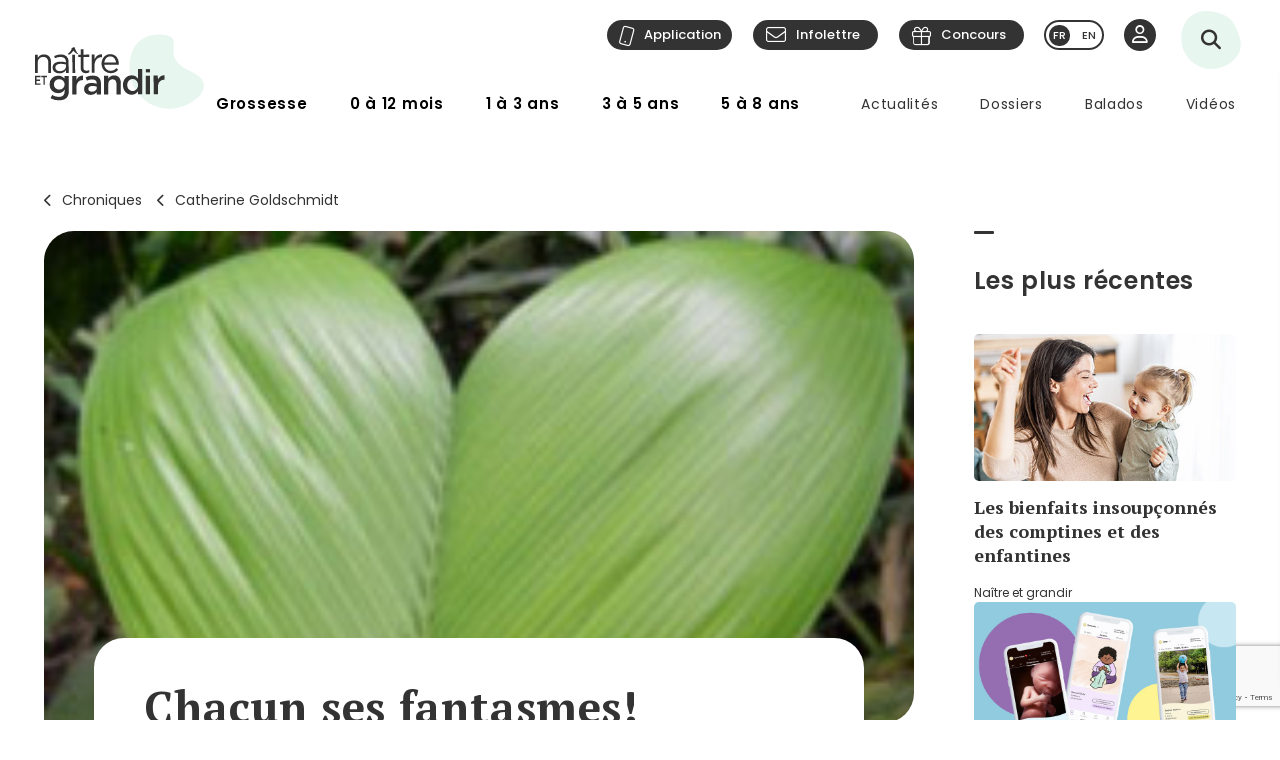

--- FILE ---
content_type: text/html; charset=utf-8
request_url: https://naitreetgrandir.com/fr/chroniques/mon-plaisir-n-est-pas-le-tien/
body_size: 20116
content:

<!DOCTYPE html>
<!--[if lt IE 7]>      <html class="no-js lt-ie9 lt-ie8 lt-ie7" lang="fr" xml:lang="fr"> <![endif]-->
<!--[if IE 7]>         <html class="no-js lt-ie9 lt-ie8" lang="fr" xml:lang="fr"> <![endif]-->
<!--[if IE 8]>         <html class="no-js lt-ie9" lang="fr" xml:lang="fr"> <![endif]-->
<!--[if gt IE 8]><!--> <html class="no-js" lang="fr" xml:lang="fr"> <!--<![endif]-->
    <head id="ctl00_ctl00_Head1" prefix="og: https://ogp.me/ns# fb: https://ogp.me/ns/fb# object: https://ogp.me/ns/object#">
        <!-- Google tag (gtag.js) -->
        
        <!-- Google Tag Manager -->
        <script>(function (w, d, s, l, i) {
                w[l] = w[l] || []; w[l].push({
                    'gtm.start':
                        new Date().getTime(), event: 'gtm.js'
                }); var f = d.getElementsByTagName(s)[0],
                    j = d.createElement(s), dl = l != 'dataLayer' ? '&l=' + l : ''; j.async = true; j.src =
                        'https://www.googletagmanager.com/gtm.js?id=' + i + dl; f.parentNode.insertBefore(j, f);
            })(window, document, 'script', 'dataLayer', 'GTM-5R65XZ');</script>
        <!-- End Google Tag Manager -->


        <meta charset="utf-8" /><meta http-equiv="X-UA-Compatible" content="IE=edge,chrome=1" /><meta name="viewport" content="width=device-width, initial-scale=1" /><meta name="verify-v1" content="v1rhluMy85/Co9VY+A/cDky5ADo0hv/vKGugcqxYrfQ=" /><meta name="ahrefs-site-verification" content="78770071bb130a57b5cd17b31552e39db4ffde871a532ce83d500e9fce031f58" /><meta id="ctl00_ctl00_FacebookOgAppId" property="fb:app_id" content="242896522487382" /><meta id="ctl00_ctl00_FacebookOgType" property="og:type" content="website" /><meta id="ctl00_ctl00_FacebookOgUrl" property="og:url" content="https://naitreetgrandir.com/fr/chroniques/mon-plaisir-n-est-pas-le-tien/" /><meta id="ctl00_ctl00_FacebookOgTitle" property="og:title" content="Chacun ses fantasmes!" /><meta id="ctl00_ctl00_FacebookOgDescription" property="og:description" content="Chacun ses fantasmes!" /><meta id="ctl00_ctl00_FacebookOgImage" property="og:image" content="https://naitreetgrandir.com/documentsng/images/imagesfb/mon-plaisir-n-est-pas-le-tien.jpg" /><meta id="ctl00_ctl00_MetaDescription" name="description" content="Chacun ses fantasmes!" /><meta name="p:domain_verify" content="0d7f6def51e839c840221be0c6c8cbae" /><link rel="shortcut icon" type="image/ico" href="/favicon.ico" /><link rel="stylesheet" href="/css/normalize.min.css" /><link rel="stylesheet" href="/css/style2023.min.css?r=20251205" /><link rel="preconnect" href="https://fonts.googleapis.com" /><link rel="preconnect" href="https://fonts.gstatic.com" crossorigin="" /><link href="//fonts.googleapis.com/css2?family=PT+Serif:ital,wght@0,400;0,700;1,400;1,700&amp;family=Poppins:ital,wght@0,300;0,400;0,500;0,600;0,700;1,300;1,400;1,500;1,600;1,700&amp;display=swap" rel="stylesheet" /><link href="//fonts.googleapis.com/css?family=Open+Sans:300,300i,400,400i,600,600i,700,700i,800,800i" rel="stylesheet" type="text/css" /><link href="//fonts.googleapis.com/css?family=Open+Sans+Condensed:300,700" rel="stylesheet" type="text/css" /><link href="//fonts.googleapis.com/css?family=Roboto+Slab:300,400,700" rel="stylesheet" type="text/css" /><link href="//fonts.googleapis.com/css?family=Roboto:100,300,400,700,900" rel="stylesheet" type="text/css" /><link href="//fonts.googleapis.com/css?family=Droid+Sans:400,700" rel="stylesheet" type="text/css" />

        <!-- update the core fontawesome file -->
        <link href="/js/fontawesome-pro-6.4.0-web/css/fontawesome.css" rel="stylesheet" />
        <!-- update any styles .css files you have linked -->
        <link href="/js/fontawesome-pro-6.4.0-web/css/light.css" rel="stylesheet" /><link href="/js/fontawesome-pro-6.4.0-web/css/regular.css" rel="stylesheet" /><link href="/js/fontawesome-pro-6.4.0-web/css/solid.css" rel="stylesheet" /><link href="/js/fontawesome-pro-6.4.0-web/css/brands.css" rel="stylesheet" /><link rel="stylesheet" href="/css/colorbox.css?r=20231006" /><link href="/js/swiper-11.0.5/package/swiper.css" rel="stylesheet" /><link id="ctl00_ctl00_ctlCanonicalLink" rel="canonical" href="https://naitreetgrandir.com/fr/chroniques/mon-plaisir-n-est-pas-le-tien/" />

        <script src="/js/vendor/modernizr-2.6.2-respond-1.1.0.min.js"></script>
        <link rel="stylesheet" href="//code.jquery.com/ui/1.9.2/themes/base/jquery-ui.css" />
        <script src="//ajax.googleapis.com/ajax/libs/jquery/3.5.1/jquery.min.js"></script>
        <script src="/js/jquery-ui-1.12.1.min.js"></script>
        <script src="/js/tooltip.js?r=20250929"></script>

        <script src="/js/colorbox-master/jquery.colorbox-min.js?r=20231006"></script>
        <script src="/js/colorbox-master/jquery.colorbox-fr.js"></script>
        <script src="/js/jquery.touchSwipe.min.js"></script>
        <script src="https://unpkg.com/scrollreveal@4.0.0/dist/scrollreveal.min.js"></script>
         
	    <script src="/js/jquery.maskedinput-1.4.1.js" type="text/javascript"></script>

        

<script>
    
    // DATALAYER - GOOGLE TAG MANAGER
    //dataLayer = [];
     dataLayer = dataLayer || [];

    // EVENT TRACKING - pour GA3 DEPRECATED 1 JUILLET 2023 ---------------
    function ga_clickEvent(category, label, action) {
        //alert("Category= " + category + "\n" + "Label= " + label + "\n" + "Action= "+ action)     
        var valCategory="Catégorie inconnue";
        var valLabel = "Label inconnu";
        var valAction = "Action inconnue";
        if(category){valCategory=category;}
        if (label) { valLabel = label; }
        if (action) { valAction = action; }
        //ga('send', 'event', valCategory, valAction, valLabel);

        // NOUVEAU CODE D'APPEL D'EVENT VIA DATALAYER - GOOGLE TAG MANAGER
        dataLayer.push({'event': 'eventGA',
                'eventCategory': valCategory,
                'eventAction': valAction,
                'eventLabel': valLabel
                
        });
     
    }
    // ---------------

    function ga4_trackingMenuClick(MenuName, MenuDeviceType, MenuAction, MenuSection) {
        var menu_name = ""; if (MenuName) { menu_name = MenuName }
        var menu_device_type = ""; if (MenuDeviceType) { menu_device_type = MenuDeviceType }
        var menu_action = ""; if (MenuAction) { menu_action = MenuAction }
        var menu_section = ""; if (MenuSection) { menu_section = MenuSection }

        //alert("GA4= " + MenuName + "  " + MenuDeviceType + "   "+ MenuAction + "  Section= " + MenuSection)
        // EVent Code pour GA4 
        //gtag('event', 'menu_click', {
        //    'menu_item_name': menu_name,
        //    'menu_item_device_type': menu_device_type,
        //    'menu_item_action': menu_action,
        //    'menu_item_section': menu_section
        //});

        
 		dataLayer.push({	
			'event': 'menu_click',
          	  	'menu_item_name': menu_name,
            	'menu_item_device_type': menu_device_type,
            	'menu_item_action': menu_action,
            	'menu_item_section': menu_section
            
		 });
    }

    function ga4_trackingSubMenuClick(MenuName, MenuDeviceType, MenuParent) {
        var menu_name = ""; if (MenuName) { menu_name = MenuName }
        var menu_device_type = ""; if (MenuDeviceType) { menu_device_type = MenuDeviceType }
        var menu_parent = ""; if (MenuParent) { menu_parent = MenuParent }


        //alert("GA4SubMenu= " + MenuName + "  " + MenuDeviceType + " parent= "+ MenuParent)
        //gtag('event', 'submenu_click', {
        //    'menu_item_name': menu_name,
        //    'menu_item_device_type': menu_device_type,
        //    'menu_item_parent': menu_parent
        //});
       
 		dataLayer.push({	
			'event': 'submenu_click', 
         	'menu_item_name': menu_name,
           	'menu_item_device_type': menu_device_type,
          	'menu_item_parent': menu_parent            
		 });
    }
    
    //FACEBOOK- Perfect Audience -------

    //(function () {
    //    window._pa = window._pa || {};
    //    // _pa.onLoadEvent = "sign_up"; // OPTIONAL: name of segment/conversion to be fired on script load
    //    var pa = document.createElement('script'); pa.type = 'text/javascript'; pa.async = true;
    //    pa.src = ('https:' == document.location.protocol ? 'https:' : 'http:') + "//tag.perfectaudience.com/serve/51245b7e7734980002000073.js";
    //    var s = document.getElementsByTagName('script')[0]; s.parentNode.insertBefore(pa, s);
    //})();
    // ---------------

    


    // COMSCORE TAG ----------------
      var _comscore = _comscore || [];
    _comscore.push({ c1: "2", c2: "18909054" });
    (function() {
        var s = document.createElement("script"), el = document.getElementsByTagName("script")[0]; s.async = true;
        s.src = (document.location.protocol == "https:" ? "https://sb" : "http://b") + ".scorecardresearch.com/beacon.js";
        el.parentNode.insertBefore(s, el);
    })();
    // End COMSCORE TAG -----------

</script>


    
    
    


    
    <!-- READSPEAKER SCRIPT =========== -->
    <script type="text/javascript">
    <!--
        window.rsConf = { general: { usePost: true} };
    //-->
    </script>
    
    <!-- New Script -->
    <script src="//cdn1.readspeaker.com/script/7159/webReader/webReader.js?pids=wr" type="text/javascript"></script>
    <style type="text/css">.rsbtn .rsbtn_powered .rsbtn_btnlabel{display:none;}</style>

    <!-- END OF READSPEAKER SCRIPT ==== -->

    <script type="text/javascript">
        // Ferme la boîte de références et applique un toggle sur le titre  
        $(document).ready(function () {
            var refTitle = $("table#ref h3");
            $(refTitle).nextAll().hide();
            
            $(refTitle).click(function () {
                $(refTitle).nextAll().slideToggle();
            });
        });
    </script>
    
    <link rel="stylesheet" href="/css/styleBlogue.css?r=20240724">
    <script type="text/javascript">
        jQuery(document).ready(function () {
            jQuery("#listeBlogueurs h2.mobile").on("click", function () {
                jQuery("#listeBlogueurs ul").toggleClass("afficherSurMobile");
            });


            jQuery(".mainContentImage").prependTo("#contenuFicheTexte");
        });
    </script>
    

<script type="application/ld+json">{
    "@context":"http://schema.org","@type":"NewsArticle","mainEntityOfPage":{"@type":"WebPage","@id":"https://naitreetgrandir.com/fr/chroniques/mon-plaisir-n-est-pas-le-tien/"},"headline":"Chacun ses fantasmes!","description":"","sourceOrganization":{"@type":"Organization","name":"Naître et grandir"},"datePublished":"2011-02-14 00:00:00","dateModified":"2011-02-14 00:00:00","author":[{"@type":"Organization","name":"Catherine Goldschmidt"}],"image":{"@type":"ImageObject","representativeOfPage":true,"url":"https://naitreetgrandir.com/documentsng/images/imagesprincipalepetite/mon-plaisir-n-est-pas-le-tien.jpg","width":"300","height":"180","description":""},"publisher":{"@type":"Organization","name":"Naitre et grandir","url":"https://naitreetgrandir.com","sameAs":["https://facebook.com/naitreetgrandir/","https://www.youtube.com/user/NaitreGrandir","https://pinterest.ca/naitreetgrandir/"],"logo":{"@type":"ImageObject","url":"https://naitreetgrandir.com/img/layout2013/logo-ng.png","width":191,"height":60}} 
}</script>



        <!--[if lte IE 8]>
        <link rel="Stylesheet" type="text/css" href="/css/style2013-ie8moins.css" />
        <script src="/js/css3-mediaqueries.js"></script>
        <![endif]-->
    <title>
	Chacun ses fantasmes!
</title></head>
    <body id="naitreetgrandir" class="blogue">
        <!-- Google Tag Manager (noscript) -->
        <noscript><iframe src="https://www.googletagmanager.com/ns.html?id=GTM-5R65XZ"
        height="0" width="0" style="display:none;visibility:hidden"></iframe></noscript>



        <!-- End Google Tag Manager (noscript) -->
        

<div id="btnQuitterRapidement" tabindex="0" role="button" class="button"><div id="btnQuitterRapidement_texte">Quitter rapidement</div></div>

<script>
    // Clavier (touche enter ou espace)
    document.querySelector("#btnQuitterRapidement").addEventListener('keydown', function (e) {
        const keyD = e.key !== undefined ? e.key : e.keyCode;
        if ((keyD === 'Enter' || keyD === 13) || (['Spacebar', ' '].indexOf(keyD) >= 0 || keyD === 32)) {
            e.preventDefault();
            this.click();
        }
    });
    // Souris
    $("#btnQuitterRapidement").click(function (e) {
        var siteRedirect = "https://www.google.ca/";
        document.body.innerHTML = '';

        var stateObj = { foo: "bar" };
        for (var i = 0; i < 9; i++) { // Ajoute des entrées dans l'historique (Cette page est une redirection vers un site 'safe')
            history.pushState(stateObj, "", "/ca");
        }
        window.open(siteRedirect); // Ouvre une nouvelle fenêtre pour ne pas avoir de bouton précédent qui fonctionne
        location.replace(siteRedirect); // Change la page actuelle
        e.preventDefault();
    });
</script>
    



        
            <div id="fb-root"></div>
           


        
          
        <form name="aspnetForm" method="post" action="/fr/chroniques/mon-plaisir-n-est-pas-le-tien/" id="aspnetForm">
<div>
<input type="hidden" name="__EVENTTARGET" id="__EVENTTARGET" value="" />
<input type="hidden" name="__EVENTARGUMENT" id="__EVENTARGUMENT" value="" />
<input type="hidden" name="__VIEWSTATE" id="__VIEWSTATE" value="/wEPDwUKLTgzODE5NzgyOQ8WAh4NX0F1dGV1ckJpbGxldDLxEgABAAAA/////[base64]///8sU0QuTExCTEdlbi5Qcm8uT1JNU3VwcG9ydENsYXNzZXMuRW50aXR5U3RhdGUBAAAAB3ZhbHVlX18ACAMAAAABAAAAAAAKBPn///[base64]/[base64]/KXQ7pCOwm4f2oPiIwCJzdkSQ==" />
</div>

<script type="text/javascript">
//<![CDATA[
var theForm = document.forms['aspnetForm'];
if (!theForm) {
    theForm = document.aspnetForm;
}
function __doPostBack(eventTarget, eventArgument) {
    if (!theForm.onsubmit || (theForm.onsubmit() != false)) {
        theForm.__EVENTTARGET.value = eventTarget;
        theForm.__EVENTARGUMENT.value = eventArgument;
        theForm.submit();
    }
}
//]]>
</script>


<script src="/WebResource.axd?d=u6a1ShgHp8oy3Xk0QdrLMpAZkyIUYqBxBKeldwOU4P6dLogVK-mcAZiul1SNKO3WalmoIvcUlz-B2l6Ph35V17fFBus1&amp;t=638883127099574018" type="text/javascript"></script>


<script src="https://www.google.com/recaptcha/api.js?render=6LfI5k8iAAAAADHUCFEgwzSmI6zlydHGqxO6Hyvc" type="text/javascript"></script>
<script src="/ScriptResource.axd?d=TOt8cQ0_VOV9BuwcrMAXoy87qW2UhBo8tVZc52vvwzQgwmpIzMlyAQwsnYuNVgX9IjyrcCg-ykCU3kAzhp0lSWRyIKRfEMjWbWqqrnhuyIxbT6Tl40qCHfG6LRwpAneqoZay7DnttDajqYrvGx-5CrfJ34qoCZdvK30Kzc-Wtr9okhCq0&amp;t=74a40145" type="text/javascript"></script>
<script src="/ScriptResource.axd?d=dC3KVtglKolnJQu8TJPJVhiTaj84GW2K5o4R4hZs0PjgjjGiWTaEQZ4iUlj6a6akrmeLACtKdMf65DYX-tseppKVqB86IVyTUbuZxsecF0QXoR2MIRea1jFUpv6AO_0BqBy95h6oaaL0zqRJGwDNDDUO3uzmI3sq6OwwhFUN7VlCZpqv0&amp;t=74a40145" type="text/javascript"></script>
<script src="/ScriptResource.axd?d=Tk4HUESj69Pqeb__xVZ7H7HwlM51pFJb2Sn3r7w9-XwXID3_OKESG5XyGUr9194niIYNcspLWR9KCNdJwgwm0oe-Ls-xFO5KuUrmGwWcFAHVEld-24sHfdschSrTKBqhjBo9osy4rlRl3sYH7CmGeUueI7DsEJFAOTq4sO5HromZyxjjxprBUJq2BIbOeA-JEw00PQ2&amp;t=74a40145" type="text/javascript"></script>
<script type="text/javascript">
//<![CDATA[
Sys.Services._ProfileService.DefaultWebServicePath = '../../../Profile_JSON_AppService.axd';
Sys.Services._AuthenticationService.DefaultWebServicePath = '../../../Authentication_JSON_AppService.axd';
//]]>
</script>

<div>

	<input type="hidden" name="__VIEWSTATEGENERATOR" id="__VIEWSTATEGENERATOR" value="EEEF4DAE" />
</div>
        

<script type="text/javascript">
    function showTheColorBox() {
        $('#publisherErrorBox').show();
        $.colorbox({
            inline: true, width: "80%", open: true, href: "#publisherErrorBox",

            onClosed: function () {
                $('#publisherErrorBox').hide();
            },
            onOpen: function () {
                $('#publisherErrorBox').show();
            }
        });
    }
</script>




        

        <script type="text/javascript">
//<![CDATA[
Sys.WebForms.PageRequestManager._initialize('ctl00$ctl00$ctlScriptManager', 'aspnetForm', ['tctl00$ctl00$Avatar$ctlUpdatePanel','','tctl00$ctl00$ctlUpdatePanel',''], [], [], 90, 'ctl00$ctl00');
//]]>
</script>

<span id="ctl00_ctl00_ctlTrace" data-page-url="http://naitreetgrandir.com/fr/chroniques/fiche.aspx?doc=mon-plaisir-n-est-pas-le-tien"></span>
        <div class="header-container">
            <header class="wrapper clearfix">
                <a name="TopPosition"></a>
                <div id="ctl00_ctl00_ctlLogo" class="siteTitle"><a href="https://naitreetgrandir.com/fr/" title="Accueil"><span>Na&icirc;tre et grandir</span></a></div>
                    
	        	<a id="afficherMenu" title="Afficher le menu"><span>Afficher le menu</span></a>

	        	<a id="afficherRecherche" title="Afficher la recherche"><span>Afficher la recherche</span></a>



                <div id="menuHeader">
                    <div id="menuHeaderContainer">
                        

		<div id="menu">
			<nav>
				<ul>        
					<li class="mGrossesse niv0" data-category="Grossesse"><span class="menuName"><a href="https://naitreetgrandir.com/fr/grossesse/">Grossesse</a><span class="mobileOvertake"><a>Ouvrir</a></span></span>
                        <div class="subMenu">
                            <a class="subTitle">Grossesse</a>
						    <ul>
                                <li><a href="https://naitreetgrandir.com/fr/grossesse/trimestre1/">1er trimestre</a></li>         
                                <li><a href="https://naitreetgrandir.com/fr/grossesse/trimestre2/">2e trimestre</a></li>         
                                <li><a href="https://naitreetgrandir.com/fr/grossesse/trimestre3/">3e trimestre</a></li>         
                                <li><a href="https://naitreetgrandir.com/fr/grossesse/accouchement/">Accouchement</a></li>         
                                <li><a href="https://naitreetgrandir.com/fr/grossesse/sante-bien-etre/">Santé et bien-être</a></li>                                     
                                <li><a href="https://naitreetgrandir.com/fr/infolettre/">Infolettre</a></li>
						    </ul>
                        </div>
					</li>
					<li class="m012 niv0" data-category="012mois"><span class="menuName"><a href="https://naitreetgrandir.com/fr/etape/0_12_mois/">0 à 12 mois</a><span class="mobileOvertake"><a>Ouvrir</a></span></span>
                        <div class="subMenu">
                            <a class="subTitle">0 à 12 mois</a>
 						    <ul>        
                               <li><a href="https://naitreetgrandir.com/fr/etape/0_12_mois/developpement/">Développement</a></li>         
                                <li><a href="https://naitreetgrandir.com/fr/etape/0_12_mois/alimentation/">Nourrir</a></li>         
                                <li><a href="https://naitreetgrandir.com/fr/etape/0_12_mois/soins/">Soins et bien-être</a></li>
                                <li><a href="https://naitreetgrandir.com/fr/etape/0_12_mois/viefamille/">Vie de famille</a></li>
                                <li><a href="https://naitreetgrandir.com/fr/etape/0_12_mois/jeux/">Apprentissages et jeux</a></li>
                                <li><a href="https://naitreetgrandir.com/fr/etape/0_12_mois/fiches-activites/">Fiches d'activités</a></li>
                                <li><a href="https://naitreetgrandir.com/fr/sante/">Santé</a></li>
                            </ul>
                        </div>
					</li>
					<li class="m13 niv0" data-category="13ans"><span class="menuName"><a href="https://naitreetgrandir.com/fr/etape/1_3_ans/">1 à 3 ans</a><span class="mobileOvertake"><a>Ouvrir</a></span></span>
                        <div class="subMenu">
                            <a class="subTitle">1 à 3 ans</a>
						    <ul>        
                                <li><a href="https://naitreetgrandir.com/fr/etape/1_3_ans/developpement/">Développement</a></li>         
                                <li><a href="https://naitreetgrandir.com/fr/etape/1_3_ans/langage/">Lecture et langage</a></li>         
                                <li><a href="https://naitreetgrandir.com/fr/etape/1_3_ans/alimentation/">Alimentation</a></li>
                                <li><a href="https://naitreetgrandir.com/fr/etape/1_3_ans/soins/">Soins et bien-être</a></li>
                                <li><a href="https://naitreetgrandir.com/fr/etape/1_3_ans/viefamille/">Vie de famille</a></li>
                                <li><a href="https://naitreetgrandir.com/fr/etape/1_3_ans/garderie/">Garderie</a></li> 
                                <li><a href="https://naitreetgrandir.com/fr/etape/1_3_ans/jeux/">Apprentissages et jeux</a></li>
                                <li><a href="https://naitreetgrandir.com/fr/etape/1_3_ans/fiches-activites/">Fiches d'activités</a></li>
                                <li><a href="https://naitreetgrandir.com/fr/sante/">Santé</a></li>
                                <li><a href="https://naitreetgrandir.com/fr/etape/1_3_ans/comportement/">Comportement et discipline</a></li>
						    </ul>
                        </div>
					</li>
					<li class="m35 niv0" data-category="35ans"><span class="menuName"><a href="https://naitreetgrandir.com/fr/etape/3-5-ans/">3 à 5 ans</a><span class="mobileOvertake"><a>Ouvrir</a></span></span>
                        <div class="subMenu">
                            <a class="subTitle">3 à 5 ans</a>
						    <ul>        
                                <li><a href="https://naitreetgrandir.com/fr/etape/3-5-ans/developpement/">Développement</a></li>    
                                <li><a href="https://naitreetgrandir.com/fr/etape/3-5-ans/langage/">Lecture et langage</a></li>         
                                <li><a href="https://naitreetgrandir.com/fr/etape/3-5-ans/alimentation/">Alimentation</a></li>
                                <li><a href="https://naitreetgrandir.com/fr/etape/3-5-ans/vie-famille/">Vie de famille</a></li>  
                                <li><a href="https://naitreetgrandir.com/fr/etape/3-5-ans/garderie/">Garderie</a></li>         
                                <li><a href="https://naitreetgrandir.com/fr/etape/3-5-ans/apprentissage-jeux/">Apprentissages et jeux</a></li>
                                <li><a href="https://naitreetgrandir.com/fr/etape/3-5-ans/fiches-activites/">Fiches d'activités</a></li>
                                <li><a href="https://naitreetgrandir.com/fr/etape/3-5-ans/comportement/">Comportement et discipline</a></li>
                                <li><a href="https://naitreetgrandir.com/fr/sante/">Santé</a></li> 
						    </ul>
                        </div>
					</li>
					<li class="m58 niv0" data-category="58ans"><span class="menuName"><a href="https://naitreetgrandir.com/fr/etape/5-8-ans/">5 à 8 ans</a><span class="mobileOvertake"><a>Ouvrir</a></span></span>
                        <div class="subMenu">
                            <a class="subTitle">5 à 8 ans</a>
						    <ul>        
                                <li><a href="https://naitreetgrandir.com/fr/etape/5-8-ans/developpement/">Développement</a></li>    
                                <li><a href="https://naitreetgrandir.com/fr/etape/5-8-ans/ecole/">À l'école</a></li>         
                                <li><a href="https://naitreetgrandir.com/fr/etape/5-8-ans/jouer-bouger/">Jouer et bouger</a></li>
                                <li><a href="https://naitreetgrandir.com/fr/etape/5-8-ans/fiches-activites/">Fiches d'activités</a></li> 
                                <li><a href="https://naitreetgrandir.com/fr/etape/5-8-ans/vie-famille/">Vie de famille</a></li>  
                                <li><a href="https://naitreetgrandir.com/fr/etape/5-8-ans/langage/">Lecture et langage</a></li>         
                                <li><a href="https://naitreetgrandir.com/fr/etape/5-8-ans/alimentation/">Alimentation</a></li>
                                <li><a href="https://naitreetgrandir.com/fr/etape/5-8-ans/comportement/">Comportement</a></li>
                                <li><a href="https://naitreetgrandir.com/fr/sante/">Santé</a></li> 
						    </ul>
                        </div>
					</li>
				</ul>
			</nav>
		</div>

		<div id="menuDesktop" style="display: none;">
			<nav>
				<ul>        
					<li class="mGrossesse niv0" data-category="Grossesse"><span class="menuName"><a href="https://naitreetgrandir.com/fr/grossesse/">Grossesse</a></span>
                        <div class="subMenu"><div class="subMenuContainer">
                            <div class="subMenuContent">
						        <ul>
                                    <li class="niv1"><a href="https://naitreetgrandir.com/fr/grossesse/trimestre1/">1er trimestre</a><span class="subtitle">(0 à 14 semaines)</span></li>         
                                    <li class="niv1"><a href="https://naitreetgrandir.com/fr/grossesse/trimestre2/">2e trimestre</a><span class="subtitle">(15 à 28 semaines)</span></li>         
                                    <li class="niv1"><a href="https://naitreetgrandir.com/fr/grossesse/trimestre3/">3e trimestre</a><span class="subtitle">(29 à 40 semaines)</span></li>         
                                </ul>
                                <ul>
                                    <li class="niv1"><a href="https://naitreetgrandir.com/fr/grossesse/accouchement/">Accouchement</a></li>         
                                    <li class="niv1"><a href="https://naitreetgrandir.com/fr/grossesse/sante-bien-etre/">Santé et bien-être</a></li>                                     
						        </ul>
                                <ul class="separateur">
                                    <li class="niv2"><a href="https://naitreetgrandir.com/application/">Application: Votre suivi de grossesse</a></li>
                                    <li class="niv2"><a href="/fr/outils/boite_outils/calculateur-date-accouchement">Calculateur de la date d’accouchement</a></li>
                                    <li class="niv2"><a href="https://naitreetgrandir.com/fr/grossesse/diaporama/">Le développement du foetus en images</a></li>
                                    <li class="niv2"><a href="https://naitreetgrandir.com/fr/telecharger/#grossesse">À télécharger: La trousse de naissance</a></li>
                                </ul>
                            </div>
                            <a class="close">Fermer</a>
                        </div></div>
					</li>
					<li class="m012 niv0" data-category="012mois"><span class="menuName"><a href="https://naitreetgrandir.com/fr/etape/0_12_mois/">0 à 12 mois</a></span>
                        <div class="subMenu"><div class="subMenuContainer">
                            <div class="subMenuContent">
 						        <ul>        
                                    <li class="niv1"><a href="https://naitreetgrandir.com/fr/etape/0_12_mois/developpement/">Développement</a></li>
                                    <li class="niv2"><a href="https://naitreetgrandir.com/fr/etape/0_12_mois/developpement/nouveau_ne/">Nouveau-né</a></li>   
                                    <li class="niv2"><a href="https://naitreetgrandir.com/fr/etape/0_12_mois/developpement/1_mois/">1 mois</a></li>
                                    <li class="niv2"><a href="https://naitreetgrandir.com/fr/etape/0_12_mois/developpement/2_mois/">2 mois</a></li>
                                    <li class="niv2"><a href="https://naitreetgrandir.com/fr/etape/0_12_mois/developpement/3_mois/">3 mois</a></li>
                                    <li class="niv2"><a href="https://naitreetgrandir.com/fr/etape/0_12_mois/developpement/4_mois/">4 mois</a></li>
                                </ul>
                                <ul class="nospace">
                                    <li class="niv1"><span class="vide">&nbsp;</span></li>
                                    <li class="niv2"><span class="vide">&nbsp;</span></li>
                                    <li class="niv2"><a href="https://naitreetgrandir.com/fr/etape/0_12_mois/developpement/5_mois/">5 mois</a></li>
                                    <li class="niv2"><a href="https://naitreetgrandir.com/fr/etape/0_12_mois/developpement/6_mois/">6 mois</a></li>
                                    <li class="niv2"><a href="https://naitreetgrandir.com/fr/etape/0_12_mois/developpement/7_9_mois/">7 à 9 mois</a></li>
                                    <li class="niv2"><a href="https://naitreetgrandir.com/fr/etape/0_12_mois/developpement/10_12_mois/">10 à 12 mois</a></li>        
                                </ul> 
                                <ul>
                                    <li class="niv1"><a href="https://naitreetgrandir.com/fr/etape/0_12_mois/alimentation/">Nourrir</a></li>         
                                    <li class="niv1"><a href="https://naitreetgrandir.com/fr/etape/0_12_mois/soins/">Soins et bien-être</a></li>
                                    <li class="niv1"><a href="https://naitreetgrandir.com/fr/etape/0_12_mois/viefamille/">Vie de famille</a></li>
                                    <li class="niv1"><a href="https://naitreetgrandir.com/fr/etape/0_12_mois/jeux/">Apprentissages et jeux</a></li>
                                    <li class="niv1"><a href="https://naitreetgrandir.com/fr/sante/">Santé</a></li>
                                </ul>
 						        <ul>        
                                    <li class="niv1"><a href="https://naitreetgrandir.com/fr/etape/0_12_mois/fiches-activites/">Fiches d'activités</a></li>
                                    <li class="niv2"><a href="https://naitreetgrandir.com/fr/etape/0_12_mois/fiches-activites/bricolage/">Bricolages</a></li>
                                    <li class="niv2"><a href="https://naitreetgrandir.com/fr/etape/0_12_mois/fiches-activites/contes/">Contes</a></li>
                                    <li class="niv2"><a href="https://naitreetgrandir.com/fr/etape/0_12_mois/fiches-activites/dessins/">Dessins</a></li>
                                    <li class="niv2"><a href="https://naitreetgrandir.com/fr/etape/0_12_mois/fiches-activites/jeux/">Jeux</a></li>
                                </ul>
                            </div>
                            <a class="close">Fermer</a>
                        </div></div>
					</li>
					<li class="m13 niv0" data-category="13ans"><span class="menuName"><a href="https://naitreetgrandir.com/fr/etape/1_3_ans/">1 à 3 ans</a></span>
                        <div class="subMenu"><div class="subMenuContainer">
                            <div class="subMenuContent">
						        <ul>        
                                    <li class="niv1"><a href="https://naitreetgrandir.com/fr/etape/1_3_ans/developpement/">Développement</a></li>         
                                    <li class="niv2"><a href="https://naitreetgrandir.com/fr/etape/1_3_ans/developpement/13_18_mois/">1 an à 1 1/2</a></li>
                                    <li class="niv2"><a href="https://naitreetgrandir.com/fr/etape/1_3_ans/developpement/19_24_mois/">1 1/2 à 2 ans</a></li>
                                    <li class="niv2"><a href="https://naitreetgrandir.com/fr/etape/1_3_ans/developpement/25_30_mois/">2 ans à 2 1/2</a></li>
                                    <li class="niv2"><a href="https://naitreetgrandir.com/fr/etape/1_3_ans/developpement/31_36_mois/">2 1/2 à 3 ans</a> </li>
                                </ul>
                                <ul>
                                    <li class="niv1"><a href="https://naitreetgrandir.com/fr/etape/1_3_ans/langage/">Lecture et langage</a></li>         
                                    <li class="niv1"><a href="https://naitreetgrandir.com/fr/etape/1_3_ans/soins/">Soins et bien-être</a></li>
                                    <li class="niv1"><a href="https://naitreetgrandir.com/fr/etape/1_3_ans/garderie/">Garderie</a></li> 
                                </ul>
                                <ul>
                                    <li class="niv1"><a href="https://naitreetgrandir.com/fr/etape/1_3_ans/comportement/">Comportement et discipline</a></li>
                                    <li class="niv1"><a href="https://naitreetgrandir.com/fr/etape/1_3_ans/viefamille/">Vie de famille</a></li>
                                    <li class="niv1"><a href="https://naitreetgrandir.com/fr/etape/1_3_ans/jeux/">Apprentissages et jeux</a></li>
                                    <li class="niv1"><a href="https://naitreetgrandir.com/fr/sante/">Santé</a></li>
                                </ul>
                                <ul>
                                    <li class="niv1"><a href="https://naitreetgrandir.com/fr/etape/1_3_ans/alimentation/">Alimentation</a></li>
                                    <li class="niv2"><a href="https://naitreetgrandir.com/fr/etape/1_3_ans/alimentation/cuisiner-enfant/">Cuisiner avec votre enfant</a></li>
                                    <li class="niv2"><a href="https://naitreetgrandir.com/fr/recette-familiale/">Recettes familiales</a></li>
						        </ul>
                                <ul>
                                    <li class="niv1"><a href="https://naitreetgrandir.com/fr/etape/1_3_ans/fiches-activites/">Fiches d'activités</a></li>
                                    <li class="niv2"><a href="https://naitreetgrandir.com/fr/etape/1_3_ans/fiches-activites/bricolage/">Bricolages</a></li>
                                    <li class="niv2"><a href="https://naitreetgrandir.com/fr/etape/1_3_ans/fiches-activites/contes/">Contes</a></li>
                                    <li class="niv2"><a href="https://naitreetgrandir.com/fr/etape/1_3_ans/fiches-activites/dessins/">Dessins</a></li>
                                    <li class="niv2"><a href="https://naitreetgrandir.com/fr/etape/1_3_ans/fiches-activites/jeux/">Jeux</a></li>
                                </ul>
                            </div>
                            <a class="close">Fermer</a>
                        </div></div>
					</li>
					<li class="m35 niv0" data-category="35ans"><span class="menuName"><a href="https://naitreetgrandir.com/fr/etape/3-5-ans/">3 à 5 ans</a></span>
                        <div class="subMenu"><div class="subMenuContainer">
                            <div class="subMenuContent">
						        <ul data-category="35ans">        
                                    <li class="niv1"><a href="https://naitreetgrandir.com/fr/etape/3-5-ans/developpement/">Développement</a></li>    
                                    <li class="niv2"><a href="https://naitreetgrandir.com/fr/etape/3-5-ans/developpement/3-4-ans/">3 à 4 ans</a></li>
                                    <li class="niv2"><a href="https://naitreetgrandir.com/fr/etape/3-5-ans/developpement/4-5-ans/">4 à 5 ans</a></li>
						        </ul>
                                <ul>
                                    <li class="niv1"><a href="https://naitreetgrandir.com/fr/etape/3-5-ans/langage/">Lecture et langage</a></li>         
                                    <li class="niv1"><a href="https://naitreetgrandir.com/fr/etape/3-5-ans/vie-famille/">Vie de famille</a></li>  
                                    <li class="niv1"><a href="https://naitreetgrandir.com/fr/etape/3-5-ans/garderie/">Garderie</a></li>         
						        </ul>
                                <ul>
                                    <li class="niv1"><a href="https://naitreetgrandir.com/fr/etape/3-5-ans/comportement/">Comportement et discipline</a></li>
                                    <li class="niv1"><a href="https://naitreetgrandir.com/fr/etape/3-5-ans/apprentissage-jeux/">Apprentissages et jeux</a></li>
                                    <li class="niv1"><a href="https://naitreetgrandir.com/fr/sante/">Santé</a></li> 
						        </ul>
                                <ul>
                                    <li class="niv1"><a href="https://naitreetgrandir.com/fr/etape/3-5-ans/alimentation/">Alimentation</a></li>
                                    <li class="niv2"><a href="https://naitreetgrandir.com/fr/etape/3-5-ans/alimentation/cuisiner-enfant/">Cuisiner avec votre enfant</a></li>
                                    <li class="niv2"><a href="https://naitreetgrandir.com/fr/recette-familiale/">Recettes familiales</a></li>
						        </ul>
                                <ul>
                                    <li class="niv1"><a href="https://naitreetgrandir.com/fr/etape/3-5-ans/fiches-activites/">Fiches d'activités</a></li>
                                    <li class="niv2"><a href="https://naitreetgrandir.com/fr/etape/3-5-ans/fiches-activites/bricolage/">Bricolages</a></li>
                                    <li class="niv2"><a href="https://naitreetgrandir.com/fr/etape/3-5-ans/fiches-activites/contes/">Contes</a></li>
                                    <li class="niv2"><a href="https://naitreetgrandir.com/fr/etape/3-5-ans/fiches-activites/dessins/">Dessins</a></li>
                                    <li class="niv2"><a href="https://naitreetgrandir.com/fr/etape/3-5-ans/fiches-activites/jeux/">Jeux</a></li>
						        </ul>
                            </div>
                            <a class="close">Fermer</a>
                        </div></div>
					</li>
					<li class="m58 niv0" data-category="58ans"><span class="menuName"><a href="https://naitreetgrandir.com/fr/etape/5-8-ans/">5 à 8 ans</a></span>
                        <div class="subMenu"><div class="subMenuContainer">
                            <div class="subMenuContent">
						        <ul>        
                                    <li class="niv1"><a href="https://naitreetgrandir.com/fr/etape/5-8-ans/developpement/">Développement</a></li>    
                                    <li class="niv2"><a href="https://naitreetgrandir.com/fr/etape/5-8-ans/developpement/5-6-ans/">5 à 6 ans</a></li>
                                    <li class="niv2"><a href="https://naitreetgrandir.com/fr/etape/5-8-ans/developpement/6-7-ans/">6 à 7 ans</a></li>
                                    <li class="niv2"><a href="https://naitreetgrandir.com/fr/etape/5-8-ans/developpement/7-8-ans/">7 à 8 ans</a></li>
						        </ul>
                                <ul>
                                    <li class="niv1"><a href="https://naitreetgrandir.com/fr/etape/5-8-ans/ecole/">À l'école</a></li>         
                                    <li class="niv1"><a href="https://naitreetgrandir.com/fr/etape/5-8-ans/jouer-bouger/">Jouer et bouger</a></li>
                                    <li class="niv1"><a href="https://naitreetgrandir.com/fr/etape/5-8-ans/comportement/">Comportement</a></li>
						        </ul>
                                <ul>
                                    <li class="niv1"><a href="https://naitreetgrandir.com/fr/etape/5-8-ans/langage/">Lecture et langage</a></li>         
                                    <li class="niv1"><a href="https://naitreetgrandir.com/fr/etape/5-8-ans/vie-famille/">Vie de famille</a></li>  
                                    <li class="niv1"><a href="https://naitreetgrandir.com/fr/sante/">Santé</a></li> 
						        </ul>
                                <ul>
                                    <li class="niv1"><a href="https://naitreetgrandir.com/fr/etape/5-8-ans/alimentation/">Alimentation</a></li>
                                    <li class="niv2"><a href="https://naitreetgrandir.com/fr/etape/5-8-ans/alimentation/cuisiner-enfant/">Cuisiner avec votre enfant</a></li>
                                    <li class="niv2"><a href="https://naitreetgrandir.com/fr/recette-familiale/">Recettes familiales</a></li>
						        </ul>
                                <ul>
                                    <li class="niv1"><a href="https://naitreetgrandir.com/fr/etape/5-8-ans/fiches-activites/">Fiches d'activités</a></li> 
                                    <li class="niv2"><a href="https://naitreetgrandir.com/fr/etape/5-8-ans/fiches-activites/bricolage/">Bricolages</a></li>
                                    <li class="niv2"><a href="https://naitreetgrandir.com/fr/etape/5-8-ans/fiches-activites/contes/">Contes</a></li>
                                    <li class="niv2"><a href="https://naitreetgrandir.com/fr/etape/5-8-ans/fiches-activites/dessins/">Dessins</a></li>
                                    <li class="niv2"><a href="https://naitreetgrandir.com/fr/etape/5-8-ans/fiches-activites/jeux/">Jeux</a></li>
						        </ul>
                            </div>
                            <a class="close">Fermer</a>
                        </div></div>
					</li>
				</ul>
			</nav>
		</div>
                
                        <div id="menuSecondaire">
		                    <div id="menuOutils">
	                            <nav>
	                                <ul data-category="Outils">        
	                                    <li class="mNouvelles"><a href="https://naitreetgrandir.com/fr/nouvelles/">Actualités</a></li>
	                                    <li class="mDossiers"><a href="https://naitreetgrandir.com/fr/dossier/">Dossiers</a></li>
                                        <li class="mBalado"><a href="https://naitreetgrandir.com/fr/balado/">Balados</a></li>
                                        <li class="mVideo"><a href="https://naitreetgrandir.com/fr/video/">Vidéos</a></li>
	                                    
	                                </ul>
	                            </nav>
                            </div>

	                        <a href="https://naitreetgrandir.com/application/" id="boutonHeaderApplication">Application</a>
                            <a href="https://naitreetgrandir.com/fr/infolettre/" id="boutonHeaderInfolettre">Infolettre</a>
                            <a href="https://naitreetgrandir.com/fr/concours/" id="boutonHeaderConcours" class="mobileMenuOnly">Concours</a>

                            <div id="traductionHeader">
                                <a id="ctl00_ctl00_ctlUrlNavLang" href="https://naitreetgrandir.com/en/"><span>En</span></a>
                            </div>
                            
                        </div>
                    </div>
                    <div id="headerOverlay"></div>
                </div>

                <div id="headerAvatar">
                    <a ID="ctlLinkAvatar" title="Mon compte">

<span class="avatar-container">
    <div id="ctl00_ctl00_Avatar_ctlUpdatePanel">
	
            
                    <i class="fa-regular fa-user"></i>
                
        
</div>
</span></a>
                </div>

                 <div id="connexionContainer">
    <div id="se-connecter">
        

                <div id="connexion">
                    <div class="user-container">
                        <div class="avatar-container">
                            <div class="icon-container">
                                <i class='fa-regular fa-user'></i>
                            </div>
                        </div>
                        <div class="text-container">
                            <p>Personnalisez vos infolettres, vos suivis et gérez votre compte en un instant!</p>
                        </div>
                    </div>
                    <div class="buttonList">
                        <span class='nonMobile'><a id="ctlConnexion" href="https://naitreetgrandir.com/connexion/" class="button">Me connecter</a></span>
                        <span class='nonMobile'><a id="ctlInscription" href="https://naitreetgrandir.com/inscription/" class="button secondaire">Créer un compte</a></span>
                    </div>

                    <div class="description">
                        <h2>Créez votre compte <br />et simplifiez votre vie de parent!</h2>
                        <p>Un compte unique pour l’infolettre et l’appli.</p>
                        <p>Profitez chaque semaine, d’un contenu qui évolue selon votre grossesse ou l’âge de votre enfant.</p>
                        <p>Mettez à jour facilement votre date d’accouchement, car bébé arrive rarement à la date prévue!</p>
                        <p>Une expérience 100 % bienveillante, pensée pour vous et votre famille!</p>
                    </div>
                </div>

            
    </div>
</div>
                <div id="connexionOverlay"></div>

                <div id="headerSearch">
                    <div id="headerSearchWrapper">
                        <div id="headerSearchContainer">
        			        <input type="text" placeholder='Recherche' name="q" id="q" onkeypress="return searchcheckKey(event,this.value);" onclick="this.value='';" />
        			        <button type="button" title='Rechercher' id="headerSearchButton" onclick="RecherchePrincipale(document.getElementById('q').value);"><span>Rechercher</span></button>
                        </div>
                        <button type="button" title="Fermer" id="headerSearchFermer" onclick="FermerRecherche();"><span>Fermer</span></button>
                    </div>
    			</div>
            </header>
		</div>



        <div id="popup-content">           
            <div id="dHTMLToolTip" style="display: none;"><div id="dHTMLToolTipContainer">dGlossaire</div></div>
        </div>

        <div class="main-container">

            <div id="ctl00_ctl00_ctlUpdatePanel">
	
                    
                
</div>
            
                
    <div class="main wrapper pleineLargeur">

                <article id="mainArticle" class="main-content  fiche  ">
			        <header id="header-fiche">
    		            

<script type="application/ld+json">{
    "@context": "https://schema.org", "@type": "BreadcrumbList", "itemListElement": [ {"@type": "ListItem", "position": "1", "item":{"@id":"https://naitreetgrandir.com/fr/","name":"Accueil"} },{"@type": "ListItem", "position": "2", "item":{"@id":"https://naitreetgrandir.com/fr/chroniques/auteur/naitreetgrandir/","name":"Chroniques"} },{"@type": "ListItem", "position": "3", "item":{"@id":"/fr/chroniques/auteur/goldschmidtc/","name":"Catherine Goldschmidt"} }] 
}</script>



        <nav id="filArianne" class="rs_skip">
		    <ol>
    <li><a href="https://naitreetgrandir.com/fr/">Accueil</a></li><li><a href="https://naitreetgrandir.com/fr/chroniques/auteur/naitreetgrandir/">Chroniques</a></li><li><a href="/fr/chroniques/auteur/goldschmidtc/">Catherine Goldschmidt</a></li>
            </ol>
        </nav>
    



				        <h1 id="titreDePage">Chacun ses fantasmes!</h1>

                        <div id="readSpeakerContent">        
                            
    <div id="readspeaker_button1" class="rs_skip">
        <a href="//app-eu.readspeaker.com/cgi-bin/rsent?customerid=7159&amp;lang=fr_ca&amp;readid=mainArticle&amp;url=http%3a%2f%2fnaitreetgrandir.com%2ffr%2fchroniques%2ffiche.aspx%3fdoc%3dmon-plaisir-n-est-pas-le-tien"
            onclick="readpage(this.href, 'readspeakerPlayer'); return false;" data-target="xp1"><span>Écouter ce texte</span></a>
    </div>
    
    <div id="readspeaker_mp3" class="rs_skip">
        <a href="//app-na.readspeaker.com/cgi-bin/rsent?customerid=7159&amp;lang=fr_ca&amp;save=1&amp;audiofilename=&amp;readid=mainArticle&amp;url=http%3a%2f%2fnaitreetgrandir.com%2ffr%2fchroniques%2ffiche.aspx%3fdoc%3dmon-plaisir-n-est-pas-le-tien&amps"><span>MP3</span></a>
    </div>

    <div id="readspeakerPlayer" class="rs_skip rs_preserve rs_addtools rs_splitbutton rs_exp"></div>
   

                        </div>

                        <figure class="mainImage rs_skip">
                            <img id="ctl00_ctl00_cph_ctlMainImage" title="Chacun ses fantasmes!" src="https://naitreetgrandir.com/documentsng/images/imagesfb/mon-plaisir-n-est-pas-le-tien.jpg" alt="Chacun ses fantasmes!" style="border-width:0px;" />
			            </figure>

                        
                        
					
                    </header>

                    <div id="ctl00_ctl00_cph_Error" class="rs_skip" style="display:none; margin:10px;">
                        Désolé.
                    </div>
                    
                    
                    
                    <section class="main-content-container">
                        
                        

    <div id="billetContent">
        <div id="contenuFicheTexte" class="zoneTexte">
            <div id="author" class="author blocHeader">
                <div class="image">
                    <img id="imgAuthor" src="https://naitreetgrandir.com/documentsng/imagesblogueurs/goldschmidtc.png" style="border-width:0px;" />
                </div>
                <div class="texte">
                    Par <span class="authorName"><a id="ctl00_ctl00_cph_ContenuFichePlaceHolder_ctlNomAuteur" href="/fr/chroniques/auteur/goldschmidtc/">Catherine Goldschmidt</a></span> <span class="authorTitle"></span>
                </div>
            </div>

            <div class="ImgNgRight"><img src="/DocumentsNG/Fiches/images/mon-plaisir-n-est-pas-le-tien-1.Jpeg" width="215" height="238" alt=" " title=" " class="image-contenu"></div><div class="ImgNgRight">Mon fils est assis à la table de la cuisine en train de dessiner un gros coeur sur une feuille. </div><p>
-  Émue, je dis : « C’est pour moi? »<br>
-  « Non, c’est pour mon amoureuse. »<br>
-  « Marianne? »<br>
-  « Wouach. Non. C’est fini. »<br>
-  « Ah oui, c’est vrai! C’est Léa d’abord. »<br>
-  « Nooon! Elle aime Félix maintenant. C’est pour Mathilde. Elle a dit je t’aime, alors j’ai dit, moi aussi, on s’est couru après et maintenant chut! Je veux pas rater mon dessin pour ma femme! »
</p><p>
Je manque de m’étouffer. Son père me fait un clin d’oeil et m’entraîne dans le salon. En le voyant chercher la télécommande de la télé, je lui dis que ce serait sympa de se faire plaisir à nous aussi. Alors, je demande : « Toi, ce serait quoi? »
</p><p>
Il me répond : « Pas grand-chose… juste une petite escapade avec toi, en tête-à-tête sur une piste enneigée, suivie d’un bon souper et d’une folle nuit d’amour... ou juste une folle nuit d’amour si jamais on manque de temps! »
</p><p>
- « Dans mon dictionnaire à moi, on appelle ça une possible réalité si, bien sûr, on arrive à faire garder les enfants et à trouver l’endroit où ils ont caché la clé de notre chambre! »
</p><p>
- « Et toi, dit-il à son tour, qu’est-ce qui te ferait plaisir? »
</p><p>
Je souris malicieusement : « Laisser mon mascara dans le fond du tiroir et oublier les miroirs. Mettre une culotte hyper large et ultra-confortable au lieu d’une ficelle ridicule. Enfiler un grand pyjama avec des nounours dessus pour cacher mes poignées d’amour et mes grandes jambes poilues qui me tiennent chaud. Oublier de me laver les dents. Arrêter de me coiffer. Faire des bulles avec ma bouche en dormant et me réveiller au son de ta voix qui me dit : maudit que t’es belle! »
</p><p>
Mon homme se marre et me répond du tac au tac : « Dans mon dictionnaire à moi, on appelle ça un fantasme impossible! »
</p><p>
 
</p><p class="normalpetit">14 février 2011
</p><div id="SignatureBasDePagePartenaire" class="rs_skip trigger_flyout"><a href="https://naitreetgrandir.com/fr/" target="_blank"><img src="/img/logoNG/logo_naitre_grandir-signature.gif" alt="Naître et grandir" title="Naître et grandir"></a></div><p></p>
        </div>

        <div id="RecentEtAutre">
            
<div id="listActualiteRecente">
    <h2>Les plus récentes</h2>
    <div class="container swiper swiper-actualitesrecentes"><div class="swiper-wrapper">
        
                <a id="ctl00_ctl00_cph_ContenuFichePlaceHolder_ctlChroniquesRecentes_ctlRepeaterChroniques_ctl00_ctlLien" class="item swiper-slide" href="https://naitreetgrandir.com/fr/chroniques/bienfaits-insoupconnes-comptines-enfantines/">
                    <div class="image"><img id="ctl00_ctl00_cph_ContenuFichePlaceHolder_ctlChroniquesRecentes_ctlRepeaterChroniques_ctl00_ctlImage" src="/documentsng/images/imagesprincipalepetite/bienfaits-insoupconnes-comptines-enfantines.jpg" style="border-width:0px;" /></div>
                    <div class="texte">
                        <h4 class="titre">Les bienfaits insoupçonnés des comptines et des enfantines</h4>
                        <div class="nomBlogueur">Naître et grandir</div>
                    </div>
                </a>
            
                <a id="ctl00_ctl00_cph_ContenuFichePlaceHolder_ctlChroniquesRecentes_ctlRepeaterChroniques_ctl01_ctlLien" class="item swiper-slide" href="https://naitreetgrandir.com/fr/chroniques/enfant-grandit-application-aussi/">
                    <div class="image"><img id="ctl00_ctl00_cph_ContenuFichePlaceHolder_ctlChroniquesRecentes_ctlRepeaterChroniques_ctl01_ctlImage" src="/documentsng/images/imagesprincipalepetite/enfant-grandit-application-aussi.jpg" style="border-width:0px;" /></div>
                    <div class="texte">
                        <h4 class="titre">Votre enfant grandit, notre application aussi!</h4>
                        <div class="nomBlogueur">Naître et grandir</div>
                    </div>
                </a>
            
                <a id="ctl00_ctl00_cph_ContenuFichePlaceHolder_ctlChroniquesRecentes_ctlRepeaterChroniques_ctl02_ctlLien" class="item swiper-slide" href="https://naitreetgrandir.com/fr/chroniques/le-pot-des-petits-bonheurs/">
                    <div class="image"><img id="ctl00_ctl00_cph_ContenuFichePlaceHolder_ctlChroniquesRecentes_ctlRepeaterChroniques_ctl02_ctlImage" src="/documentsng/images/imagesprincipalepetite/le-pot-des-petits-bonheurs.jpg" style="border-width:0px;" /></div>
                    <div class="texte">
                        <h4 class="titre">Le pot des petits bonheurs</h4>
                        <div class="nomBlogueur">Catherine Goldschmidt</div>
                    </div>
                </a>
            
                <a id="ctl00_ctl00_cph_ContenuFichePlaceHolder_ctlChroniquesRecentes_ctlRepeaterChroniques_ctl03_ctlLien" class="item swiper-slide" href="https://naitreetgrandir.com/fr/chroniques/tout-partager-meme-le-travail-invisible/">
                    <div class="image"><img id="ctl00_ctl00_cph_ContenuFichePlaceHolder_ctlChroniquesRecentes_ctlRepeaterChroniques_ctl03_ctlImage" src="/documentsng/images/imagesprincipalepetite/tout-partager-meme-le-travail-invisible.jpg" style="border-width:0px;" /></div>
                    <div class="texte">
                        <h4 class="titre">Tout partager, même le travail invisible</h4>
                        <div class="nomBlogueur">Julie Fortier</div>
                    </div>
                </a>
            
    </div></div>
    <div class="btnArchive"><a href="https://naitreetgrandir.com/fr/chroniques/auteur/naitreetgrandir/" class="button secondaire">+ de chroniques</a></div>
</div>

        </div>
    </div>

                        <div id="last"></div>
                        
                    </section>
                     
                    <footer>
                        

		<section class="bPartager" class="rs_skip">
            <h3>Partager</h3>
			<div class="partages">
				<a href="http://www.facebook.com/share.php?u=https%3a%2f%2fnaitreetgrandir.com%2ffr%2fchroniques%2fmon-plaisir-n-est-pas-le-tien%2f" target="_blank" class="fbLink facebook popupSocial" title="Partager"><i class="fa-brands fa-facebook"></i></a>
				<a href="http://www.pinterest.com/pin/create/button/?url=https%3a%2f%2fnaitreetgrandir.com%2ffr%2fchroniques%2fmon-plaisir-n-est-pas-le-tien%2f&media=https%3a%2f%2fnaitreetgrandir.com%2fdocumentsng%2fimages%2fimagesprincipalepetite%2fmon-plaisir-n-est-pas-le-tien.jpg&description=Chacun ses fantasmes!" id="pinLink" class="pinterest popupSocial" target="_blank" title="Épingler"><i class="fa-brands fa-pinterest"></i></a>
                <a href="mailto:?body=https%3a%2f%2fnaitreetgrandir.com%2ffr%2fchroniques%2fmon-plaisir-n-est-pas-le-tien%2f&amp;subject=Chacun ses fantasmes!" class="EmailLink emaillink"><i class="fas fa-envelope"></i></a>
                <a href="javascript:window.print();" id="PrintLink" class="printlink" title="Imprimer"><i class="fas fa-print"></i></a>
			</div>				
		</section>
                    </footer>

                                        
                </article>

            
        
        
        
        
   
    </div> <!-- #main -->


        </div> <!-- #main-container -->


				
        <div class="footer-container">
            <footer class="wrapper">
                

<div id="footerTop">
    <nav id="planDuSite" class="footerElement">
        <ul>
            <li><a href="https://naitreetgrandir.com/fr/aaz/?lettre=0-z ">De A à Z</a></li>
            <li><a href="https://naitreetgrandir.com/fr/sante/">Santé</a></li>
            <li><a href="https://naitreetgrandir.com/fr/grossesse/">Grossesse</a></li>
            <li><a href="https://naitreetgrandir.com/fr/etape/0_12_mois/developpement/">0 à 12 mois</a></li>
            <li><a href="https://naitreetgrandir.com/fr/etape/1_3_ans/developpement/">1 à 3 ans</a></li>
            <li><a href="https://naitreetgrandir.com/fr/etape/3-5-ans/developpement/">3 à 5 ans</a></li>
            <li><a href="https://naitreetgrandir.com/fr/etape/5-8-ans/developpement/">5 à 8 ans</a></li>
        </ul>
        <ul>
            <li><a href="https://naitreetgrandir.com/fr/nouvelles/">Actualités</a></li>
            <li><a href="https://naitreetgrandir.com/fr/chroniques/auteur/naitreetgrandir/">Chroniques</a></li>
            <li><a href="https://naitreetgrandir.com/fr/dossier/ ">Dossiers</a></li>
            <li><a href="https://naitreetgrandir.com/fr/magazine/">Magazine</a></li>
            <li><a href="https://naitreetgrandir.com/fr/video/">Vidéos</a></li>            
            <li><a href="https://naitreetgrandir.com/fr/balado/">Balados</a></li> 
        </ul>
        <ul>
            <li><a href="https://naitreetgrandir.com/fr/outils/">Outils</a></li>
            <li><a href="https://naitreetgrandir.com/fr/test/">Tests</a></li>
            <li><a href="https://naitreetgrandir.com/fr/telecharger/">Matériel à télécharger</a></li>
            <li><a href="https://naitreetgrandir.com/fr/chaminou/">L'univers de Chaminou</a></li>
            <li><a href="/cyclomini/">Cyclomini</a></li>
            
        </ul>
        <ul>
            <li><a href="/fr/parent-sans-pression/">Être parent n’est pas une compétition</a></li>
            <li><a href="https://naitreetgrandir.com/fr/apropos/quisommesnous/naitre-grandir-a-propos-de-nous/">Qui sommes-nous?</a></li>
            <li><a href="https://naitreetgrandir.com/fr/apropos/quisommesnous/naitre-grandir-conditions-utilisation/">Conditions d'utilisation</a></li>
            <li><a href="https://naitreetgrandir.com/fr/apropos/quisommesnous/politique-de-confidentialite/">Politique de confidentialité</a></li>
            <li><a href="https://naitreetgrandir.com/fr/magazine/#medias">Médias</a></li>
             <li><a href="/documentsng/pdf/Logos_NG_normes_2021_f.pdf" download>Cahier des normes graphiques</a></li>
            <li><a href="https://naitreetgrandir.com/fr/apropos/quisommesnous/contactez_nous.aspx">Contactez-nous</a></li> 
        </ul>
    </nav>

    <div id="footerApplication" class="footerBloc footerElement">
        <div id="footerApplicationContainer" class="">
                <img src="/img/layout2023/footer/app-desktop.png" id="footerApplicationSample" alt="" />
            <div class="footerBlocTitle">
                <strong>Téléchargez l'application</strong>
            </div>
            La première application québécoise qui vous permet de suivre le développement de votre enfant.

            <div class="boutonsApp">
                <a href="https://play.google.com/store/apps/details?id=com.naitreetgrandir.ngapp.mobile" class="boutonApp" target="_blank"><img src="/application/img/bouton-google-play.svg" title="Disponible sur Google Play" alt="Disponible sur Google Play"></a>
                <a href="https://apps.apple.com/ca/app/na%C3%AEtre-et-grandir/id1594991752" class="boutonApp" target="_blank"><img src="/application/img/bouton-app-store.svg" title="Télécharger dans App Store" alt="Télécharger dans App Store"></a>
            </div>
        </div>
    </div>

    <div id="localisateurFooter" class="footerBloc footerElement">
        <div class="footerBlocImage">
            <img src="/documentsng/images/imagemagazine/couvertures/2026/couverture-2026-01-02.jpg" alt="" />
        </div>
        <div id="localisateurFooterContainer">
            <strong>Magazine gratuit</strong>
            <div id="localisateurFooterTexte">
                <span>Trouvez où vous procurer votre magazine Naître et grandir</span>
                <a href="https://naitreetgrandir.com/fr/magazine/trouver-magazine-ng.aspx" class="button petit">Localisateur de magazine</a>
            </div>
        </div>
    </div>

    <div id="infolettreFooter" class="footerBloc footerElement">
        <strong>Infolettre personnalisée</strong>
        <div id="infolettreFooterContainer">
            <span>Suivez le développement de votre enfant semaine après semaine, de votre grossesse jusqu’à ses 8 ans.</span>
        </div>
        <a href="https://naitreetgrandir.com/fr/infolettre/" class="button petit">Je m'abonne</a>
    </div>

    <nav id="footerIcons" class="footerBloc iconList footerElement">
        <strong>Suivez Naître et grandir</strong>
	    <a href="https://www.instagram.com/naitreetgrandir/" target="_blank" title="Naître et grandir sur Instagram" class="iconTwitter"><span class="icon-instagram">
            <i class="fa-brands fa-instagram"></i>
	    </span></a>
	    <a href="http://www.facebook.com/naitreetgrandir" target="_blank" title="Naître et grandir sur Facebook" class="iconFacebook"><span class="icon-facebook">
		    <i class="fa-brands fa-facebook"></i>
	    </span></a>
	    <a href="http://www.pinterest.com/naitreetgrandir/" target="_blank" title="Naître et grandir sur Pinterest" class="iconPinterest"><span class="icon-pinterest">
		    <i class="fa-brands fa-pinterest"></i>
	    </span></a>
        <a href="https://www.youtube.com/user/NaitreGrandir"  target="_blank" title="Naître et grandir sur YouTube" class="iconYoutube"><span class="icon-youtube">
		    <i class="fa-brands fa-youtube"></i>
	    </span></a>
    </nav>
</div>

<div id="footerBottom">
    <div id="legalese">
        <p id="desc-site-bas-page">Naître et grandir offre une source d'information fiable et validée par des professionnels de la santé. Notre site soutient les parents dans le développement de leur enfant. Naître et grandir est financé par la <a href="https://www.fondationchagnon.org/" alt="Notre mission : prévenir la pauvreté par la réussite éducative" title="Notre mission : prévenir la pauvreté par la réussite éducative" target="_blank">Fondation Chagnon</a>.</p>
        <p id="avertissement">Avertissement. Le contenu diffusé sur ce site Web ne sert qu’à des fins d’information et ne remplace pas l’opinion d’un professionnel de la santé ou du développement des enfants.</p>
	    <p id="copyright"><span id="copy">&copy; Fondation Lucie et André Chagnon, 2009-2026.</span> <span id="droits">Tous droits réservés.</span><br />
        Naître et grandir&reg; est une marque déposée de la Fondation Lucie et André Chagnon.</p>
    </div>
	<div id="logosFooter">
		<a href="https://www.fondationchagnon.org/" target="_blank" id="logoFooterFondation" class="part"><img src="/img/layout/logo-flac-noir.svg" alt="Fondation Lucie et André Chagnon"></a>
	</div>
</div>

            </footer>
        </div>       
         
        
        
</form>

        <!-- Swiper JS -->
        <script src="/js/swiper-11.0.5/package/swiper-bundle.min.js"></script>

        
        

         <script>
	        $(document).ready(function () {
	            var nbVideoAuto = 1;
                var selectedVideo = 
                $(".youtubevideo").each(function (nbVideoAuto) {
	            
                    if ($(".boiteVideoAuto") && nbVideoAuto < 1) 
                    {
	                    $(this).colorbox({ iframe: true, innerWidth: 640, innerHeight: 390,  maxWidth: '95%', maxHeight: '95%', href: function () {
	                        var videoId = new RegExp('[\\?&]v=([^&#]*)').exec(this.href);
	                        if (videoId && videoId[1]) {
	                            return 'https://youtube.com/embed/' + videoId[1] + '?rel=0&wmode=transparent&autoplay=1';
                            }
	                    }
	                    });
                        nbVideoAuto++;
	                } 
                    else 
                    {
	                    $(this).colorbox({ iframe: true, innerWidth: 640, innerHeight: 390, maxWidth: '95%', maxHeight: '95%', href: function () {
	                        var videoId = new RegExp('[\\?&]v=([^&#]*)').exec(this.href);
	                        if (videoId && videoId[1]) {
	                            return 'https://youtube.com/embed/' + videoId[1] + '?rel=0&wmode=transparent&autoplay=1';
	                        }
	                    }
	                    });
	                }
	            });
	        });
	    </script>

    </body>
</html>


--- FILE ---
content_type: text/html; charset=utf-8
request_url: https://www.google.com/recaptcha/api2/anchor?ar=1&k=6LfI5k8iAAAAADHUCFEgwzSmI6zlydHGqxO6Hyvc&co=aHR0cHM6Ly9uYWl0cmVldGdyYW5kaXIuY29tOjQ0Mw..&hl=en&v=PoyoqOPhxBO7pBk68S4YbpHZ&size=invisible&anchor-ms=20000&execute-ms=30000&cb=elf8i6v673c3
body_size: 48542
content:
<!DOCTYPE HTML><html dir="ltr" lang="en"><head><meta http-equiv="Content-Type" content="text/html; charset=UTF-8">
<meta http-equiv="X-UA-Compatible" content="IE=edge">
<title>reCAPTCHA</title>
<style type="text/css">
/* cyrillic-ext */
@font-face {
  font-family: 'Roboto';
  font-style: normal;
  font-weight: 400;
  font-stretch: 100%;
  src: url(//fonts.gstatic.com/s/roboto/v48/KFO7CnqEu92Fr1ME7kSn66aGLdTylUAMa3GUBHMdazTgWw.woff2) format('woff2');
  unicode-range: U+0460-052F, U+1C80-1C8A, U+20B4, U+2DE0-2DFF, U+A640-A69F, U+FE2E-FE2F;
}
/* cyrillic */
@font-face {
  font-family: 'Roboto';
  font-style: normal;
  font-weight: 400;
  font-stretch: 100%;
  src: url(//fonts.gstatic.com/s/roboto/v48/KFO7CnqEu92Fr1ME7kSn66aGLdTylUAMa3iUBHMdazTgWw.woff2) format('woff2');
  unicode-range: U+0301, U+0400-045F, U+0490-0491, U+04B0-04B1, U+2116;
}
/* greek-ext */
@font-face {
  font-family: 'Roboto';
  font-style: normal;
  font-weight: 400;
  font-stretch: 100%;
  src: url(//fonts.gstatic.com/s/roboto/v48/KFO7CnqEu92Fr1ME7kSn66aGLdTylUAMa3CUBHMdazTgWw.woff2) format('woff2');
  unicode-range: U+1F00-1FFF;
}
/* greek */
@font-face {
  font-family: 'Roboto';
  font-style: normal;
  font-weight: 400;
  font-stretch: 100%;
  src: url(//fonts.gstatic.com/s/roboto/v48/KFO7CnqEu92Fr1ME7kSn66aGLdTylUAMa3-UBHMdazTgWw.woff2) format('woff2');
  unicode-range: U+0370-0377, U+037A-037F, U+0384-038A, U+038C, U+038E-03A1, U+03A3-03FF;
}
/* math */
@font-face {
  font-family: 'Roboto';
  font-style: normal;
  font-weight: 400;
  font-stretch: 100%;
  src: url(//fonts.gstatic.com/s/roboto/v48/KFO7CnqEu92Fr1ME7kSn66aGLdTylUAMawCUBHMdazTgWw.woff2) format('woff2');
  unicode-range: U+0302-0303, U+0305, U+0307-0308, U+0310, U+0312, U+0315, U+031A, U+0326-0327, U+032C, U+032F-0330, U+0332-0333, U+0338, U+033A, U+0346, U+034D, U+0391-03A1, U+03A3-03A9, U+03B1-03C9, U+03D1, U+03D5-03D6, U+03F0-03F1, U+03F4-03F5, U+2016-2017, U+2034-2038, U+203C, U+2040, U+2043, U+2047, U+2050, U+2057, U+205F, U+2070-2071, U+2074-208E, U+2090-209C, U+20D0-20DC, U+20E1, U+20E5-20EF, U+2100-2112, U+2114-2115, U+2117-2121, U+2123-214F, U+2190, U+2192, U+2194-21AE, U+21B0-21E5, U+21F1-21F2, U+21F4-2211, U+2213-2214, U+2216-22FF, U+2308-230B, U+2310, U+2319, U+231C-2321, U+2336-237A, U+237C, U+2395, U+239B-23B7, U+23D0, U+23DC-23E1, U+2474-2475, U+25AF, U+25B3, U+25B7, U+25BD, U+25C1, U+25CA, U+25CC, U+25FB, U+266D-266F, U+27C0-27FF, U+2900-2AFF, U+2B0E-2B11, U+2B30-2B4C, U+2BFE, U+3030, U+FF5B, U+FF5D, U+1D400-1D7FF, U+1EE00-1EEFF;
}
/* symbols */
@font-face {
  font-family: 'Roboto';
  font-style: normal;
  font-weight: 400;
  font-stretch: 100%;
  src: url(//fonts.gstatic.com/s/roboto/v48/KFO7CnqEu92Fr1ME7kSn66aGLdTylUAMaxKUBHMdazTgWw.woff2) format('woff2');
  unicode-range: U+0001-000C, U+000E-001F, U+007F-009F, U+20DD-20E0, U+20E2-20E4, U+2150-218F, U+2190, U+2192, U+2194-2199, U+21AF, U+21E6-21F0, U+21F3, U+2218-2219, U+2299, U+22C4-22C6, U+2300-243F, U+2440-244A, U+2460-24FF, U+25A0-27BF, U+2800-28FF, U+2921-2922, U+2981, U+29BF, U+29EB, U+2B00-2BFF, U+4DC0-4DFF, U+FFF9-FFFB, U+10140-1018E, U+10190-1019C, U+101A0, U+101D0-101FD, U+102E0-102FB, U+10E60-10E7E, U+1D2C0-1D2D3, U+1D2E0-1D37F, U+1F000-1F0FF, U+1F100-1F1AD, U+1F1E6-1F1FF, U+1F30D-1F30F, U+1F315, U+1F31C, U+1F31E, U+1F320-1F32C, U+1F336, U+1F378, U+1F37D, U+1F382, U+1F393-1F39F, U+1F3A7-1F3A8, U+1F3AC-1F3AF, U+1F3C2, U+1F3C4-1F3C6, U+1F3CA-1F3CE, U+1F3D4-1F3E0, U+1F3ED, U+1F3F1-1F3F3, U+1F3F5-1F3F7, U+1F408, U+1F415, U+1F41F, U+1F426, U+1F43F, U+1F441-1F442, U+1F444, U+1F446-1F449, U+1F44C-1F44E, U+1F453, U+1F46A, U+1F47D, U+1F4A3, U+1F4B0, U+1F4B3, U+1F4B9, U+1F4BB, U+1F4BF, U+1F4C8-1F4CB, U+1F4D6, U+1F4DA, U+1F4DF, U+1F4E3-1F4E6, U+1F4EA-1F4ED, U+1F4F7, U+1F4F9-1F4FB, U+1F4FD-1F4FE, U+1F503, U+1F507-1F50B, U+1F50D, U+1F512-1F513, U+1F53E-1F54A, U+1F54F-1F5FA, U+1F610, U+1F650-1F67F, U+1F687, U+1F68D, U+1F691, U+1F694, U+1F698, U+1F6AD, U+1F6B2, U+1F6B9-1F6BA, U+1F6BC, U+1F6C6-1F6CF, U+1F6D3-1F6D7, U+1F6E0-1F6EA, U+1F6F0-1F6F3, U+1F6F7-1F6FC, U+1F700-1F7FF, U+1F800-1F80B, U+1F810-1F847, U+1F850-1F859, U+1F860-1F887, U+1F890-1F8AD, U+1F8B0-1F8BB, U+1F8C0-1F8C1, U+1F900-1F90B, U+1F93B, U+1F946, U+1F984, U+1F996, U+1F9E9, U+1FA00-1FA6F, U+1FA70-1FA7C, U+1FA80-1FA89, U+1FA8F-1FAC6, U+1FACE-1FADC, U+1FADF-1FAE9, U+1FAF0-1FAF8, U+1FB00-1FBFF;
}
/* vietnamese */
@font-face {
  font-family: 'Roboto';
  font-style: normal;
  font-weight: 400;
  font-stretch: 100%;
  src: url(//fonts.gstatic.com/s/roboto/v48/KFO7CnqEu92Fr1ME7kSn66aGLdTylUAMa3OUBHMdazTgWw.woff2) format('woff2');
  unicode-range: U+0102-0103, U+0110-0111, U+0128-0129, U+0168-0169, U+01A0-01A1, U+01AF-01B0, U+0300-0301, U+0303-0304, U+0308-0309, U+0323, U+0329, U+1EA0-1EF9, U+20AB;
}
/* latin-ext */
@font-face {
  font-family: 'Roboto';
  font-style: normal;
  font-weight: 400;
  font-stretch: 100%;
  src: url(//fonts.gstatic.com/s/roboto/v48/KFO7CnqEu92Fr1ME7kSn66aGLdTylUAMa3KUBHMdazTgWw.woff2) format('woff2');
  unicode-range: U+0100-02BA, U+02BD-02C5, U+02C7-02CC, U+02CE-02D7, U+02DD-02FF, U+0304, U+0308, U+0329, U+1D00-1DBF, U+1E00-1E9F, U+1EF2-1EFF, U+2020, U+20A0-20AB, U+20AD-20C0, U+2113, U+2C60-2C7F, U+A720-A7FF;
}
/* latin */
@font-face {
  font-family: 'Roboto';
  font-style: normal;
  font-weight: 400;
  font-stretch: 100%;
  src: url(//fonts.gstatic.com/s/roboto/v48/KFO7CnqEu92Fr1ME7kSn66aGLdTylUAMa3yUBHMdazQ.woff2) format('woff2');
  unicode-range: U+0000-00FF, U+0131, U+0152-0153, U+02BB-02BC, U+02C6, U+02DA, U+02DC, U+0304, U+0308, U+0329, U+2000-206F, U+20AC, U+2122, U+2191, U+2193, U+2212, U+2215, U+FEFF, U+FFFD;
}
/* cyrillic-ext */
@font-face {
  font-family: 'Roboto';
  font-style: normal;
  font-weight: 500;
  font-stretch: 100%;
  src: url(//fonts.gstatic.com/s/roboto/v48/KFO7CnqEu92Fr1ME7kSn66aGLdTylUAMa3GUBHMdazTgWw.woff2) format('woff2');
  unicode-range: U+0460-052F, U+1C80-1C8A, U+20B4, U+2DE0-2DFF, U+A640-A69F, U+FE2E-FE2F;
}
/* cyrillic */
@font-face {
  font-family: 'Roboto';
  font-style: normal;
  font-weight: 500;
  font-stretch: 100%;
  src: url(//fonts.gstatic.com/s/roboto/v48/KFO7CnqEu92Fr1ME7kSn66aGLdTylUAMa3iUBHMdazTgWw.woff2) format('woff2');
  unicode-range: U+0301, U+0400-045F, U+0490-0491, U+04B0-04B1, U+2116;
}
/* greek-ext */
@font-face {
  font-family: 'Roboto';
  font-style: normal;
  font-weight: 500;
  font-stretch: 100%;
  src: url(//fonts.gstatic.com/s/roboto/v48/KFO7CnqEu92Fr1ME7kSn66aGLdTylUAMa3CUBHMdazTgWw.woff2) format('woff2');
  unicode-range: U+1F00-1FFF;
}
/* greek */
@font-face {
  font-family: 'Roboto';
  font-style: normal;
  font-weight: 500;
  font-stretch: 100%;
  src: url(//fonts.gstatic.com/s/roboto/v48/KFO7CnqEu92Fr1ME7kSn66aGLdTylUAMa3-UBHMdazTgWw.woff2) format('woff2');
  unicode-range: U+0370-0377, U+037A-037F, U+0384-038A, U+038C, U+038E-03A1, U+03A3-03FF;
}
/* math */
@font-face {
  font-family: 'Roboto';
  font-style: normal;
  font-weight: 500;
  font-stretch: 100%;
  src: url(//fonts.gstatic.com/s/roboto/v48/KFO7CnqEu92Fr1ME7kSn66aGLdTylUAMawCUBHMdazTgWw.woff2) format('woff2');
  unicode-range: U+0302-0303, U+0305, U+0307-0308, U+0310, U+0312, U+0315, U+031A, U+0326-0327, U+032C, U+032F-0330, U+0332-0333, U+0338, U+033A, U+0346, U+034D, U+0391-03A1, U+03A3-03A9, U+03B1-03C9, U+03D1, U+03D5-03D6, U+03F0-03F1, U+03F4-03F5, U+2016-2017, U+2034-2038, U+203C, U+2040, U+2043, U+2047, U+2050, U+2057, U+205F, U+2070-2071, U+2074-208E, U+2090-209C, U+20D0-20DC, U+20E1, U+20E5-20EF, U+2100-2112, U+2114-2115, U+2117-2121, U+2123-214F, U+2190, U+2192, U+2194-21AE, U+21B0-21E5, U+21F1-21F2, U+21F4-2211, U+2213-2214, U+2216-22FF, U+2308-230B, U+2310, U+2319, U+231C-2321, U+2336-237A, U+237C, U+2395, U+239B-23B7, U+23D0, U+23DC-23E1, U+2474-2475, U+25AF, U+25B3, U+25B7, U+25BD, U+25C1, U+25CA, U+25CC, U+25FB, U+266D-266F, U+27C0-27FF, U+2900-2AFF, U+2B0E-2B11, U+2B30-2B4C, U+2BFE, U+3030, U+FF5B, U+FF5D, U+1D400-1D7FF, U+1EE00-1EEFF;
}
/* symbols */
@font-face {
  font-family: 'Roboto';
  font-style: normal;
  font-weight: 500;
  font-stretch: 100%;
  src: url(//fonts.gstatic.com/s/roboto/v48/KFO7CnqEu92Fr1ME7kSn66aGLdTylUAMaxKUBHMdazTgWw.woff2) format('woff2');
  unicode-range: U+0001-000C, U+000E-001F, U+007F-009F, U+20DD-20E0, U+20E2-20E4, U+2150-218F, U+2190, U+2192, U+2194-2199, U+21AF, U+21E6-21F0, U+21F3, U+2218-2219, U+2299, U+22C4-22C6, U+2300-243F, U+2440-244A, U+2460-24FF, U+25A0-27BF, U+2800-28FF, U+2921-2922, U+2981, U+29BF, U+29EB, U+2B00-2BFF, U+4DC0-4DFF, U+FFF9-FFFB, U+10140-1018E, U+10190-1019C, U+101A0, U+101D0-101FD, U+102E0-102FB, U+10E60-10E7E, U+1D2C0-1D2D3, U+1D2E0-1D37F, U+1F000-1F0FF, U+1F100-1F1AD, U+1F1E6-1F1FF, U+1F30D-1F30F, U+1F315, U+1F31C, U+1F31E, U+1F320-1F32C, U+1F336, U+1F378, U+1F37D, U+1F382, U+1F393-1F39F, U+1F3A7-1F3A8, U+1F3AC-1F3AF, U+1F3C2, U+1F3C4-1F3C6, U+1F3CA-1F3CE, U+1F3D4-1F3E0, U+1F3ED, U+1F3F1-1F3F3, U+1F3F5-1F3F7, U+1F408, U+1F415, U+1F41F, U+1F426, U+1F43F, U+1F441-1F442, U+1F444, U+1F446-1F449, U+1F44C-1F44E, U+1F453, U+1F46A, U+1F47D, U+1F4A3, U+1F4B0, U+1F4B3, U+1F4B9, U+1F4BB, U+1F4BF, U+1F4C8-1F4CB, U+1F4D6, U+1F4DA, U+1F4DF, U+1F4E3-1F4E6, U+1F4EA-1F4ED, U+1F4F7, U+1F4F9-1F4FB, U+1F4FD-1F4FE, U+1F503, U+1F507-1F50B, U+1F50D, U+1F512-1F513, U+1F53E-1F54A, U+1F54F-1F5FA, U+1F610, U+1F650-1F67F, U+1F687, U+1F68D, U+1F691, U+1F694, U+1F698, U+1F6AD, U+1F6B2, U+1F6B9-1F6BA, U+1F6BC, U+1F6C6-1F6CF, U+1F6D3-1F6D7, U+1F6E0-1F6EA, U+1F6F0-1F6F3, U+1F6F7-1F6FC, U+1F700-1F7FF, U+1F800-1F80B, U+1F810-1F847, U+1F850-1F859, U+1F860-1F887, U+1F890-1F8AD, U+1F8B0-1F8BB, U+1F8C0-1F8C1, U+1F900-1F90B, U+1F93B, U+1F946, U+1F984, U+1F996, U+1F9E9, U+1FA00-1FA6F, U+1FA70-1FA7C, U+1FA80-1FA89, U+1FA8F-1FAC6, U+1FACE-1FADC, U+1FADF-1FAE9, U+1FAF0-1FAF8, U+1FB00-1FBFF;
}
/* vietnamese */
@font-face {
  font-family: 'Roboto';
  font-style: normal;
  font-weight: 500;
  font-stretch: 100%;
  src: url(//fonts.gstatic.com/s/roboto/v48/KFO7CnqEu92Fr1ME7kSn66aGLdTylUAMa3OUBHMdazTgWw.woff2) format('woff2');
  unicode-range: U+0102-0103, U+0110-0111, U+0128-0129, U+0168-0169, U+01A0-01A1, U+01AF-01B0, U+0300-0301, U+0303-0304, U+0308-0309, U+0323, U+0329, U+1EA0-1EF9, U+20AB;
}
/* latin-ext */
@font-face {
  font-family: 'Roboto';
  font-style: normal;
  font-weight: 500;
  font-stretch: 100%;
  src: url(//fonts.gstatic.com/s/roboto/v48/KFO7CnqEu92Fr1ME7kSn66aGLdTylUAMa3KUBHMdazTgWw.woff2) format('woff2');
  unicode-range: U+0100-02BA, U+02BD-02C5, U+02C7-02CC, U+02CE-02D7, U+02DD-02FF, U+0304, U+0308, U+0329, U+1D00-1DBF, U+1E00-1E9F, U+1EF2-1EFF, U+2020, U+20A0-20AB, U+20AD-20C0, U+2113, U+2C60-2C7F, U+A720-A7FF;
}
/* latin */
@font-face {
  font-family: 'Roboto';
  font-style: normal;
  font-weight: 500;
  font-stretch: 100%;
  src: url(//fonts.gstatic.com/s/roboto/v48/KFO7CnqEu92Fr1ME7kSn66aGLdTylUAMa3yUBHMdazQ.woff2) format('woff2');
  unicode-range: U+0000-00FF, U+0131, U+0152-0153, U+02BB-02BC, U+02C6, U+02DA, U+02DC, U+0304, U+0308, U+0329, U+2000-206F, U+20AC, U+2122, U+2191, U+2193, U+2212, U+2215, U+FEFF, U+FFFD;
}
/* cyrillic-ext */
@font-face {
  font-family: 'Roboto';
  font-style: normal;
  font-weight: 900;
  font-stretch: 100%;
  src: url(//fonts.gstatic.com/s/roboto/v48/KFO7CnqEu92Fr1ME7kSn66aGLdTylUAMa3GUBHMdazTgWw.woff2) format('woff2');
  unicode-range: U+0460-052F, U+1C80-1C8A, U+20B4, U+2DE0-2DFF, U+A640-A69F, U+FE2E-FE2F;
}
/* cyrillic */
@font-face {
  font-family: 'Roboto';
  font-style: normal;
  font-weight: 900;
  font-stretch: 100%;
  src: url(//fonts.gstatic.com/s/roboto/v48/KFO7CnqEu92Fr1ME7kSn66aGLdTylUAMa3iUBHMdazTgWw.woff2) format('woff2');
  unicode-range: U+0301, U+0400-045F, U+0490-0491, U+04B0-04B1, U+2116;
}
/* greek-ext */
@font-face {
  font-family: 'Roboto';
  font-style: normal;
  font-weight: 900;
  font-stretch: 100%;
  src: url(//fonts.gstatic.com/s/roboto/v48/KFO7CnqEu92Fr1ME7kSn66aGLdTylUAMa3CUBHMdazTgWw.woff2) format('woff2');
  unicode-range: U+1F00-1FFF;
}
/* greek */
@font-face {
  font-family: 'Roboto';
  font-style: normal;
  font-weight: 900;
  font-stretch: 100%;
  src: url(//fonts.gstatic.com/s/roboto/v48/KFO7CnqEu92Fr1ME7kSn66aGLdTylUAMa3-UBHMdazTgWw.woff2) format('woff2');
  unicode-range: U+0370-0377, U+037A-037F, U+0384-038A, U+038C, U+038E-03A1, U+03A3-03FF;
}
/* math */
@font-face {
  font-family: 'Roboto';
  font-style: normal;
  font-weight: 900;
  font-stretch: 100%;
  src: url(//fonts.gstatic.com/s/roboto/v48/KFO7CnqEu92Fr1ME7kSn66aGLdTylUAMawCUBHMdazTgWw.woff2) format('woff2');
  unicode-range: U+0302-0303, U+0305, U+0307-0308, U+0310, U+0312, U+0315, U+031A, U+0326-0327, U+032C, U+032F-0330, U+0332-0333, U+0338, U+033A, U+0346, U+034D, U+0391-03A1, U+03A3-03A9, U+03B1-03C9, U+03D1, U+03D5-03D6, U+03F0-03F1, U+03F4-03F5, U+2016-2017, U+2034-2038, U+203C, U+2040, U+2043, U+2047, U+2050, U+2057, U+205F, U+2070-2071, U+2074-208E, U+2090-209C, U+20D0-20DC, U+20E1, U+20E5-20EF, U+2100-2112, U+2114-2115, U+2117-2121, U+2123-214F, U+2190, U+2192, U+2194-21AE, U+21B0-21E5, U+21F1-21F2, U+21F4-2211, U+2213-2214, U+2216-22FF, U+2308-230B, U+2310, U+2319, U+231C-2321, U+2336-237A, U+237C, U+2395, U+239B-23B7, U+23D0, U+23DC-23E1, U+2474-2475, U+25AF, U+25B3, U+25B7, U+25BD, U+25C1, U+25CA, U+25CC, U+25FB, U+266D-266F, U+27C0-27FF, U+2900-2AFF, U+2B0E-2B11, U+2B30-2B4C, U+2BFE, U+3030, U+FF5B, U+FF5D, U+1D400-1D7FF, U+1EE00-1EEFF;
}
/* symbols */
@font-face {
  font-family: 'Roboto';
  font-style: normal;
  font-weight: 900;
  font-stretch: 100%;
  src: url(//fonts.gstatic.com/s/roboto/v48/KFO7CnqEu92Fr1ME7kSn66aGLdTylUAMaxKUBHMdazTgWw.woff2) format('woff2');
  unicode-range: U+0001-000C, U+000E-001F, U+007F-009F, U+20DD-20E0, U+20E2-20E4, U+2150-218F, U+2190, U+2192, U+2194-2199, U+21AF, U+21E6-21F0, U+21F3, U+2218-2219, U+2299, U+22C4-22C6, U+2300-243F, U+2440-244A, U+2460-24FF, U+25A0-27BF, U+2800-28FF, U+2921-2922, U+2981, U+29BF, U+29EB, U+2B00-2BFF, U+4DC0-4DFF, U+FFF9-FFFB, U+10140-1018E, U+10190-1019C, U+101A0, U+101D0-101FD, U+102E0-102FB, U+10E60-10E7E, U+1D2C0-1D2D3, U+1D2E0-1D37F, U+1F000-1F0FF, U+1F100-1F1AD, U+1F1E6-1F1FF, U+1F30D-1F30F, U+1F315, U+1F31C, U+1F31E, U+1F320-1F32C, U+1F336, U+1F378, U+1F37D, U+1F382, U+1F393-1F39F, U+1F3A7-1F3A8, U+1F3AC-1F3AF, U+1F3C2, U+1F3C4-1F3C6, U+1F3CA-1F3CE, U+1F3D4-1F3E0, U+1F3ED, U+1F3F1-1F3F3, U+1F3F5-1F3F7, U+1F408, U+1F415, U+1F41F, U+1F426, U+1F43F, U+1F441-1F442, U+1F444, U+1F446-1F449, U+1F44C-1F44E, U+1F453, U+1F46A, U+1F47D, U+1F4A3, U+1F4B0, U+1F4B3, U+1F4B9, U+1F4BB, U+1F4BF, U+1F4C8-1F4CB, U+1F4D6, U+1F4DA, U+1F4DF, U+1F4E3-1F4E6, U+1F4EA-1F4ED, U+1F4F7, U+1F4F9-1F4FB, U+1F4FD-1F4FE, U+1F503, U+1F507-1F50B, U+1F50D, U+1F512-1F513, U+1F53E-1F54A, U+1F54F-1F5FA, U+1F610, U+1F650-1F67F, U+1F687, U+1F68D, U+1F691, U+1F694, U+1F698, U+1F6AD, U+1F6B2, U+1F6B9-1F6BA, U+1F6BC, U+1F6C6-1F6CF, U+1F6D3-1F6D7, U+1F6E0-1F6EA, U+1F6F0-1F6F3, U+1F6F7-1F6FC, U+1F700-1F7FF, U+1F800-1F80B, U+1F810-1F847, U+1F850-1F859, U+1F860-1F887, U+1F890-1F8AD, U+1F8B0-1F8BB, U+1F8C0-1F8C1, U+1F900-1F90B, U+1F93B, U+1F946, U+1F984, U+1F996, U+1F9E9, U+1FA00-1FA6F, U+1FA70-1FA7C, U+1FA80-1FA89, U+1FA8F-1FAC6, U+1FACE-1FADC, U+1FADF-1FAE9, U+1FAF0-1FAF8, U+1FB00-1FBFF;
}
/* vietnamese */
@font-face {
  font-family: 'Roboto';
  font-style: normal;
  font-weight: 900;
  font-stretch: 100%;
  src: url(//fonts.gstatic.com/s/roboto/v48/KFO7CnqEu92Fr1ME7kSn66aGLdTylUAMa3OUBHMdazTgWw.woff2) format('woff2');
  unicode-range: U+0102-0103, U+0110-0111, U+0128-0129, U+0168-0169, U+01A0-01A1, U+01AF-01B0, U+0300-0301, U+0303-0304, U+0308-0309, U+0323, U+0329, U+1EA0-1EF9, U+20AB;
}
/* latin-ext */
@font-face {
  font-family: 'Roboto';
  font-style: normal;
  font-weight: 900;
  font-stretch: 100%;
  src: url(//fonts.gstatic.com/s/roboto/v48/KFO7CnqEu92Fr1ME7kSn66aGLdTylUAMa3KUBHMdazTgWw.woff2) format('woff2');
  unicode-range: U+0100-02BA, U+02BD-02C5, U+02C7-02CC, U+02CE-02D7, U+02DD-02FF, U+0304, U+0308, U+0329, U+1D00-1DBF, U+1E00-1E9F, U+1EF2-1EFF, U+2020, U+20A0-20AB, U+20AD-20C0, U+2113, U+2C60-2C7F, U+A720-A7FF;
}
/* latin */
@font-face {
  font-family: 'Roboto';
  font-style: normal;
  font-weight: 900;
  font-stretch: 100%;
  src: url(//fonts.gstatic.com/s/roboto/v48/KFO7CnqEu92Fr1ME7kSn66aGLdTylUAMa3yUBHMdazQ.woff2) format('woff2');
  unicode-range: U+0000-00FF, U+0131, U+0152-0153, U+02BB-02BC, U+02C6, U+02DA, U+02DC, U+0304, U+0308, U+0329, U+2000-206F, U+20AC, U+2122, U+2191, U+2193, U+2212, U+2215, U+FEFF, U+FFFD;
}

</style>
<link rel="stylesheet" type="text/css" href="https://www.gstatic.com/recaptcha/releases/PoyoqOPhxBO7pBk68S4YbpHZ/styles__ltr.css">
<script nonce="1dq7T1lE9N8xjrxlVbTDdw" type="text/javascript">window['__recaptcha_api'] = 'https://www.google.com/recaptcha/api2/';</script>
<script type="text/javascript" src="https://www.gstatic.com/recaptcha/releases/PoyoqOPhxBO7pBk68S4YbpHZ/recaptcha__en.js" nonce="1dq7T1lE9N8xjrxlVbTDdw">
      
    </script></head>
<body><div id="rc-anchor-alert" class="rc-anchor-alert"></div>
<input type="hidden" id="recaptcha-token" value="[base64]">
<script type="text/javascript" nonce="1dq7T1lE9N8xjrxlVbTDdw">
      recaptcha.anchor.Main.init("[\x22ainput\x22,[\x22bgdata\x22,\x22\x22,\[base64]/[base64]/[base64]/[base64]/[base64]/UltsKytdPUU6KEU8MjA0OD9SW2wrK109RT4+NnwxOTI6KChFJjY0NTEyKT09NTUyOTYmJk0rMTxjLmxlbmd0aCYmKGMuY2hhckNvZGVBdChNKzEpJjY0NTEyKT09NTYzMjA/[base64]/[base64]/[base64]/[base64]/[base64]/[base64]/[base64]\x22,\[base64]\\u003d\\u003d\x22,\x22wrVvei0ow4wuw4zDhsOuC8Obw6TCgBDDg3sIWlHDiMKuNDtPw5XCrTfCgMK1woQBaRvDmMO8PVnCr8O1EHQ/[base64]/B8OEN8OwTylIwp0aaMKiOMO5eTVlFn7DkxPDlkTCpzvDo8OsVsO8wo3Dqjx8wpMtfMKYEQfCnsO0w4RQXlVxw7I7w5ZcYMOMwpsIIkzDhyQ2wo5/wrQ0bWEpw6nDrcOMR3/Cvg3CusKCQ8K/[base64]/CkT4oFHNVGQQrB8KDwrl0w58kwo/DgsOxEsKfOMO8w4zCl8OZfGzDtMKfw6vDrQA6wo5Mw5vCq8KwCcK+EMOUDzJ6wqVRRcO5HlMJwqzDuT/DnkZpwpBgLDDDn8KJJWVpOAPDk8OCwqM7P8KFw5HCmMObw73DjQMLfnPCjMKswrTDtUAvwrzDmsO3wpQQwo/DrMKxwoLCh8KsRRIwwqLClmXDgk4ywpjCl8KHwoY7PMKHw4deM8KewqM5CsKbwrDCkMKsaMO0JMKuw5fCjU/Dm8KDw7omTcOPOsK8bMOcw7nCq8OTCcOiZyLDvjQew65Bw7LDhMOrJcOoJcOzJsOaNnEYVTLCjQbCi8K7PS5Ow5QFw4fDhUFHKwLCiAtodsO9P8Olw5nDh8Olwo3CpC7Cn2rDmm5gw5nCphnCvsOswo3Duz/[base64]/[base64]/NcKaOsObCMKJTsOSe8OOLyvCpsKQw4RUwrPDlDvCim/[base64]/[base64]/CpMOVw6/[base64]/K8KQwr7CoQwBw6/[base64]/wrzCkFglwq9QGXDDg8OTw6TCtcKeTSUtFQIkwpcJYcKhwo1vZcO5w63DtcOwwpLCncK3w71rwqrDoMOYw4ZBwrZSwqzCjQgke8KKT2xSwoLDjsOLwohZw6BHw5DCuzsobcKFDcO6EV4nAV9aIzcdDAnCpRHDuFPDvMOUwrg2wpnDkcO/Qk8OciJVwpBKI8OfwpvDqsO/[base64]/Dr8Odwqoyw6wkwqYZwqrDpcOlacOQF8K5wox6wrrDiFLCq8ODVEg3TsO9P8KhUF16UnzCnsOqUsKkw6gFYcKYwrlCw4BWw6ZBQ8KMwrjCkMKswqZJGsKkYcK2TUXDhcKFwqfCgcKawqPChF1eC8O5wp3Dq2g7w4rDssO/FsOhw6HDh8O5bnVHw7rCpBEsw7fCosKeeSoWaMObZi/[base64]/w7dfwoXDt8KXw55Qw4XDoGBpw5cUcsKMPMOoNMKGwoPCscKBBALDl1gWwp0Sw7onwp1aw6ljNMOfw7vCoxYGHsOlK1jDk8K3d2bDt2I7SUbDrXDDq07CqMODwptqwpMLEgnDvxMuwojCuMKAw691bsKYWTDDgWDDicKgw6ZDQcKQw4wtfcOIwqnDocKMw6/[base64]/ccOtw41cBsOQL8OTwpouwpTDgMOOwpTDrA/DjQ7DjSvDmw/CgMKbWEjDssKbw6puZknDlTDCnH/DgjfDllwCwq/CvMK1e0ZFwpQww47CksOFw4oZJcKbfcK/w5kGwrlwd8Kqw4HCr8KpwoNpI8KoY1DDpmzDr8KmVQ/CmW10XMOlwokfwonCn8KRGHDClnwJEsKwBMKCKz46w4ANH8OvOsOLQsOmwq9ow7t2RcOWwpUcKBAwwqtoS8KMwqhEw6Vxw4LCilxAL8Ohwq8twp0Zw4LCkMOXwo/[base64]/F3YNw5V0w5k9SGg0LsO3YD3DtRHCscOtbibCnyvDm0gvP8OcwqnCjcO2w6Rtw5hMw5w0Y8KzSMKIDcO9wq0Md8OAwrovCFrCncKtSMOIwrLCu8OsGsK0DhvCv2ZUw4xERx/Cp3EOLMKdw7zDuWvDk2xeEcOUcF7CvhLCpcOrbcOFwojDlmUrBsOiBcKmwqAVwpLDu2zDvAA5w7bDosKHU8OkPMKyw71Mw7tnUsOzMjMqw7kDKy3DrsK4w5VHAMK3wr7CmVleDsOVwrHDosOrw7fDmHQycMKUFcKkwqkmb0ojwoA/wqbDrMKRwpQ2Ri3CnyXDqsKfw5FXwpZYwoHCjjBLCMOvUUh1w5nDqgnDkMO5w64RwqPCiMOUf1obfMKfw57DlsKGYMOAw69rwpsiw4lpasOKw5HCucKMw4zCjMOXw7oMKsOfIFbCnypkw6IFw6VLIMK5KSgkHy/[base64]/NMOmQ8OlwrEBwrwwEB8XCjdrwovCilTCnsKofxPDkFbCmlYQa1jDpTMHIcOFZMO8QVDCkXfDuMK+woNVwr0OCDTCm8K1w6w/GGXCpTDDnVxCEcOJw7XDmwpBw5vCm8OsF14rw6/DtsO1V33Ck3Mtw69DcMOIUMKBw4vDhH/Dj8KswqjCi8KBwr02UsOgwovDsjU1w4fDq8O3OCzDmTQpGgTCsG7DscOkw5tELiTDpmDDtcOrwrYwwqzDtUzDrQwNwo/CpArCl8OmHUE6Om/Cmn3Du8OkwqXClcKfRlrCjH3DpMOISsOQw4fCszpyw6BOIcKMUVR6ecOawot9wqfDvjxUaMKmXQxWw6DCrcKHw4HCrcKCwqHCj8KWw40pCcKiwqVJwpnCtcKhFGMAw57CgMKzwqnCuMKga8OWw7QeBgtmwoI/[base64]/FsKdwpfDncKtJMOjw5LDocOUw7jDtVHDly1iw79kEMKewofCsMKAbMO6w6nDm8OhYzJuw6PCtsOxDsKnLsOVwrZQbMOrOsOIwol9VMKefB5YwofClsOrEShuI8KqwoTDpjxMTRTCpsOuAMORTkFRUGDCkcO0NyV/PVs9DsOgR2fDosK/cMKTOsKAwqbCjsOBKDfCvEwxw6jDgsOdw6vCqMOSVlbDv3jDv8KZwpo9QFjCucOWw5bDnsKqRsK6woYRUFXDvHUQUkjDj8OGEkHDqBzDvVl4w6BxBzLDqXh2w6rDuAVxwo/DgcOrwofCuS7Dn8OSw7pIwrLCicOewpMtw5x8wrHDmwvCn8OUMVBJccKzFgE1XsOIwpHCvsOxw7/[base64]/DlMOwJzjCvsKDw7nDnnwPw7/CpXPDlMOKVcKowqPCpMKGUh3Dl3vCh8KSD8OnwqLCh2hWw7bCpcK8w4FpBcKvMV3CscK3QXUow4vCnD0bX8OawpwFRcK0w7ULwpw1w4RBwoMva8O8w4fCjsOKwpzDpMKJFh/DhnjDm27CpTVEw7PCsQsDOsKRwoRrPsK8BSJ6CQBUV8OPwrLDhMOlw6PDqsKRCcODTl5iOcKWYSgVwp3DkMO6w7vCvMOBwq4/w4hJBMOlwp3DqVrDk38LwqJxwpxKw7jCnEk/UnkvwrkGw7bCo8K/Q3AKTsOLw5I8Nk5Xwop0w5sQJXwUwqLCrnXDh0k8ScKlLzXDr8O1OHJCLWHDi8OewqfDlywrUcKgw5jCtidoJ3zDiSbDiXkPwoFJD8OCw7XCo8KZWjgAw7XDsHvCggVSwqkNw6TDq14oaD02wpzCgsOrIsOdNGTCvVzDn8O7w4HDvlkYbMKudS/DhDrCisKuwpU/aGzCkcKVQ0cNDQTChMOYwp5NwpHDg8Odw7XCm8OXwo3CnTLCl213D2Vpw7zCuMK7JS/DgcOMwqlFwp3DvMOpwqXCoMOKw6zCncOHwqXDvMKPPMKDbcKEw4/ChyZewq3Cug0cJcOjTFMQK8OWw7lYwr9Mw4HDnMOIMER2wrcnacOOw68Cw7vCqDTCtX3CsH89wqnCn01dw5xUZBbCuQvCp8KjMcOYHz4EUcKqTsKqHU7DqhHCgMONVgvDtsOjwoTCrCIVcMOsasOxw4Rpd8OIw5/CmQgtw6LCncOOOQvDsxHCmcKKw4XDi13Dj0Q/E8K+KyXDhyHCvsKJwoYuOMObXSUhGsKuw4PCvXHDscKMXcKHwrTDjcKOw5g+AxfDtB/DsC4Ewr5ZwpvDpsKbw4jDp8Kew5XDrAZXTsKadlVuTEHDpVwEwrrDvUnCgHLCnsK6woREw4AgHMK9ecOjBsKpwqp+ThvCjcKsw4d7G8ObczDDqcKvw7/DksK1CjrCl2cbbsOhwrrCglnCuy/CtGDCrMOeF8OOw7IlLsOCbFM4PMOPw53Dj8KqwqAsbUfDksOKw6PCnTzCki3DrFRnP8O2bMKFwoXDvMOLw4PDlHLCp8OAXsK0NRjDosKSw5IKWXrCmkPDsMKbaFZuw4huwrpRwoliwrPCvcO8WcK0w4/DtMOrCCFzwpd5w48HbcKJNHViw41OwrXCiMKTZzxacsOow6zCg8KawrfCjAAPPsOoM8KNXgc3dmTChVYbw6jDmsOfwqDCjsK2w5HDg8KowpkwwpXDoRA2w74pSCIUQcOlw47DiznCsAjCtjdnw4XCpMOqInDCiw98RnfCs0DCuE4Iwoxvw4fDsMKUw43DqEvChsKxwq/CvMK0w5gRPMOsAcKlGx9Ja0wESMOmw5A6woUhwrc2w6Nsw7Rnw7h2w5bDiMOvEHJtwpF3PQHDuMKaAMKLw7nCqsK0BsOkGwTDkT7CgsKxVArChMKKwr7Cu8OqfcOxa8OxMMK2QwHDrcKyUBcpwo9xNsKOw4gGwoDDvcKlDRF9wowAQMK4eMK1AjPDuW/DusKKPsOZSsO6TsKrZERmw4EAwr4nw4V7csOQw7vCuQfDtsKIw53DlcKSw5zCksKew4XChsO9w4nDqjhDcFVjXcKgwpoURnrCrSfDpwrCs8OEEcOiw40fZMKlAMKkDsONTEc1MsKJMgxtORDDhi3DshE2NcOxwq7Cq8ODwrMoS2vCkF0lwrXDoxLCgAAOwovDsMK/OBTDq3bCqMOyCGzCjnHCrMKxN8ORRMK2wonDp8KZw4sBw7nCtcKPKCTCrg3CsmbCiG9Gw5XDgUgmTm86IsOPYMOqw7bDv8KFQ8OGwrowEcOewpjDtsKzw4/Dm8KewpnCnzHCn0jCqUhiJkHDninCgVTCocO6JMKffU86GnDCh8KJHn7Dq8OGw5HDqsO8Hx5lwqPDlyDDgcK+w6xNwp46FMKzfsKmP8K4LwHDpG/ChMOxEnxpw4ZdwoVOw4bDrHs9PWt1J8Kow6d5IHLCi8OBB8OlO8OOw7gcw4/CrTDCrH/Cpx3Dm8KzD8KOCF5GR28Zd8KHS8OlPcOTZHFbw5TDtXrCuMOsAcKTwpfCnsKwwodYS8O4w53CsgjCs8KCwq/CvVZXwoUBwqvCgsKzw7jDiXjDnRx9wobCoMKOw4cEwrbDsTIWw6TClnMaZsOvM8OywpNvw7djw6bCssOLQzFcw69Jw4rCombDrk7DqlDDrlQRw4E4SsK9XG3DqCwYZ14WQMKWwrLCuRB3w6PCv8O/[base64]/wqPDgBrDiDnCrMKHZwkdc8Kdw4lRHjXDk8Khw5XChMKfQMOrwoYRUQ0hEzPCmDnCkMOGPcKXbUzClHdxUMKIwostw4otwr7CsMOFwrzCrMK/WsOxThnDt8OEwrzCuXdLwrU6asKsw6dpcsOQHXLDmH/CkikBDcKVUVLDoMK+w7DCjznDvjjCj8O/[base64]/T8Oiw5RNw5xdwrw3w6EBw4MZw5rCqMK0N8OYw5fDjMKdRcOtFMK8LcKnVsOcw47DkConw40+woQmwqDDgnzDqUTCmgzDjW7DmBvCnBkIZEoiwpvCuEzDgcKjFhUbLx7DqcK5TDzDjiTDmhPCosKow4vDscKZMWXDjDEnwqw4w51Qwq1hw74TQsKOFB1GAV/Dv8KKwrRyw6IoVMO6wohPw6jCsUPCmcK0ccKew6bCgMK/CMKqwozCjMOjX8OLbsKXw5jDhMOiwoY8w5wSwrPDuX1kwrPCjBfCv8K3wpILw7/DncOLDkLCrsOLShXDuWTDuMKRBhbDk8OPw7/DnAcuwohgw5B+FMKEE1l/YTMWw5l6wqLDqisLTMKLMMK3bMO5w4fCg8OQGSzCuMKpccK2GcOqwqROw40uwrTCpsOAwqxIwoDDp8ONwq4lwr3CsE/[base64]/wrbDnAAdImciwp8swpXDr8OzwrMpw4RbXMOSd2YlIhN8UXbCtsKpw4cRwolkw4nDmMOqMMKTcMKRGDjCjkfDk8OPcCsEFVNww7tlFWbDpMKpXMKrwp7DnlXCl8Kewp7Dj8KKwovDmCDChcKKW1LDncKjwr/DoMKmw6zDm8OeEDLCqmHDocOxw43CkMO3QMKkw5/[base64]/DvSguwrpkV0XChMORwqXCgCjCnxnDoScuw5bDuMK8wocmw7A9PkzCq8Kawq7DmsOyScKcM8O/wqtnw60bWy7Dt8KBwpvCqC8XfnfCksOtUsKow6FewqDCokhIE8OWDMK0Y0/CoFcCEz3DklLDvMOkwqYdd8K4fsKIw6lfNMKvCcOYw6fCjlnCjsOSw4olJsOFEiwWCsODw6DCn8OPw5nChUF4w4F/wrXCq3oOHh5Uw6XCuCDDs38dNzopEjlEw6fDnzZwC0h6SMKnwqIMw4PCi8Oab8OLwpNiIMKYPsKMcFlLwqvDg1fDs8OlwrrCu3bDhnvCsT5RSBksQyABTMKswpZtwpVEA2QUw5zCjSVAw7/CqSZzw4ojFFDDj2YGw4PDjcKKw71DC0fCuzjDpcK9CMO0wqjDrEZiJsKSwoXCscKyaW14wojDqsOLEMO7w5/[base64]/XMOdwpxhTcKowoTClcOGw6nCmxfCoysPFAc5FV8aw6DDmxtEew/CunBswqLClcOgw4ZcFcKlwrXCr0JrKsKyGinCkkrCs3gfwqHDgsK+Hxxnw63DqT/Do8OYB8KCwocPw6ADwosbFcOmQMKkwo/[base64]/w6Vzw4MDw657WMOsDncZOCfCh37ClGg9ZSgWTTzDmsOpw4wxwpXClMOXw7c0w7TCvMKfCFxaw7nCuVfCiUg5LMOOXsKYw4fCnMK0wpbCmMOFf2rCmsOVTX/DgRV8dTVowq1ow5cJwrbCq8K3w7XCjsKBwpIkUzLDsF9Xw6zCqcKkKThuw4xcw7xaw4jCl8Kpw6TDqcOsTmlCw60rw7hERV3DvcKEw6crwqV/woxjcEPDqcK0Mi8QBi3Cr8KeE8O5wrXDqsOwWMKDw6E4EMKbwqQpwp3CocKAVWJjwrgtw5phwrAVw77Cp8K/UMKkw5B3ehfCiWsuw6YuXgMswogrw4jDisOmwrfDjsKDw4Akwp9eCkzDp8KLw5fDgGzCgMO1c8Krw6fCl8KLVsKKGMOIYirDs8KbFnPDocKDOcO3UVXCgsOUacOMw5Z2Q8Khw5jCs1VXwok5JBtBwp/DoknDj8OJwpXDrMKBC0Vfw4vDicOjwr3CvnXCnAVGwrFvZcOGbcOOwqfDisKewpzCqh/CucOHLsKyesKqw6TDs018Q34lRcKkeMKpE8KPwpjDn8OVw58Fwr1LwrLCvVQyw5HCuBjDkiTCoB3Cs0oqwqDDm8KyLMOHwoFJcjEdwrfCsMK+MwrClUJxwq0lwrRkIsKuJ1cmRsOpEX3DpUd9w68pw5DDvsOvTMKzAMOWwp1Bw53Dt8KzTMKocsKKEMK8PBl5wq/DvsKsdiDDu27Cv8KcVVgrThgiNTnDm8O1A8O/w7p5ScKgw49GBHfChSLCsi/CuH3CssO1cxbDp8OmEMKBw6Y/SsKuOAjDqMKKNDpnWsK/Ih9kw4wscsKCcQ3DtsOkwqzChDMxXsK1ZytgwpBKw6rDl8OTVcKEA8Omw4x4w4/DiMK9wrnDqmcQAcOvwpd1wrHDsQMpw4LDiGPCmcKqwp8cwrPDtQzDvxdKw7RNE8KCw57CjlfDksKKwrjDmcOjw7s0IcOqw5QnCcKeDcKxQMKCw77DrWhOwrJ0TG12KyJlXirCh8K+KgDDgMOfTMOSw5HDhTHDr8KzSzEpMcOtQDc5c8ODPh/DkgVDHcKNw5XDpcOqPg7DsmvDlcOxwrvCrsKfV8KXw47CpCHCvMKIw6J/woYLExHCnSobwqZYwqROO0ZdwrvCjsKwLsOHVVLDrEE0wqbDm8OPw4PDkUxIw7bDn8KIZMKVbjpZZAfDjVIgWsO/wozDkUweNn86eVzClVbDlAMVwow2NkbCoBrDv2lHFMOtw7vCuyvDpsORZCpBw6BvdmFdw7/DjsOuw799woIGw6RHwqfDsg4VU1PCjWkYYMKdFcKXw6XDvBvCtyjCqwILV8Kpwr9ZLz7CssO0wrbCgDTCucOqw43Di2VdGjrDtjfDncKnwpFfw6PCj0lNwpzDqhYnw6vDo2hvL8KWY8KLLsOcwrxlw7nDssO7b3/DsTvDuBzCsXLDnWzDm2zCuybCvsKJJcKJfMK0LsKOVnrClX5hwp7DjXA0EkcRIiDDgn7CpDHCnsKOYmxHwpZSwoR/w7fDo8KKemAaw5jCtcK5w7jDqMKJwrTDnsKmZAPCv2AQVcK1woXDmho4wrxjNknCliI2w7DCt8KmOA7Cm8KLOsOuw5bCqD8uH8O+wr/CjxpMFsOuw6oPwpcTw4HDplfDrzUWTsO9w6UwwrMjw4YxPcO2F2rChcKzw6ANHcKbbMKRdHbDn8OGckIawrgXw63ClMKoWBTCs8OBbcORRsKWPsOufsKCa8OKwp/CmlZ7w5FfJMO+KsOmwrx9w58JIcOlG8KsJsOBEMKCw7J6H0DCnmDDm8OAwozDq8OtY8KHw7vDhsKOw79/H8K6K8Onw6Ygwrsvw71bwqlNworDl8OuwpvDvUF8SsK1CcO8w5oTwqrDvMKbw50YWzpQw6LDv19oPhvCukkvPMKmw7sVwr/[base64]/DkifCvcOPw4/CtcOpwqQWC0QIw5PDuD3CrMOVQn0gw57CksOuw6cPElUXw7rDp2HCgsKQw4wwQMK1W8Oewr7Dq3/DscOBwoR8wog+AsO2w7scVMKMw7rCv8KiwovCkUTDncKawp9KwrIVwp5uYsOIw7VSwqrCsj4iA0zDkMOow55mSTsaw73DggPCmcKtw7M3w6fDjR/[base64]/wqRaKMOTV8Ofw5E2wpvCrUTDm8O7w4TDocK/[base64]/Cg8K6NMO6LcODw4UKwrrDjGs5csKTw7cRwpxswoxUw59Sw7UKw6fDo8KpBizDjFd1ZhzClUzCnDNpUHsmw5RwwrXDncKHwqoCU8OvFEUlY8OTDsK1RcO/wrJjwo5RQMOTGkhowqTCksO/[base64]/woIkMgDDrQnDiMKfwrA9wofCvMK9wrHDlsOYAB1lwrrDvAF/[base64]/w6vCv8O9fkFxL8KZwqpmw6nCuV5UeTrDs2wvaMO4w4DCssO6w7w0UMKOYMOCd8K1w6vCuCBsf8OGw5fDlHTDh8OpGx11wrrDsBUzPcOdcl/CqMKjw64Twrdhwp7Drh5Lw7TDn8Opw6HDn2ZgwrfDocOCCkRMwofCmMK6VMKawoJ1bEo9w7EawrjChS4Ew5TCtDVUJyTDvXbDmi3DgcOUFcOBwrg4bD7CiBzDq1zDmB/DpWhiwqtWwqZRw7TCphvDvj/Cn8O7Z3vCrHTCrcK3IMKaZgtLE0XDhG5twqrCvsK6w4TCn8OewqPCrx/[base64]/[base64]/DkTjCtTbCicKaBwxoKkssUm1/[base64]/DqkN2wr0UPG4SCBtLw7taVSl8w60Lw5McQkFKwo/DksO/w6zCuMKIw5ZyEsOWwrbDhMKoPgLDrELCh8OPPsOZesOSw4vDq8KNcDpwQ3zClFIdMsOhVsKdcD55U2wIw6pywr7CkMOmYiICFsKlwq3CgsOmJ8OjwofDrsKmNmDDtGlUw4smAXUow6hLw73CpcKNIsK/dAkwaMKFwrY2ZlV1Bn7DqcOow4MRw5LDoCDDhhc6THs6wqhgwrXDisOUwoIww4/CkxrCrsOed8OpwqnDjcOiRUjDiRPDjcK3wrp0fVAfw44gwohJw7PCqWnDv3IhB8O0VyxBw7fCsAvCnMO1AcO/FcKzNMKFw5bChcK+w494Nxk1w43DssOAw5PDjMK4w7p0P8KYX8OEwqxawr3DhCLCmsOCw6vCqGbDgmtoLQ/Dv8K4w5Atw6jCnk3Dk8OuJMKrSsKQw7fDjMOTw7VTwqfCkRTCnMK0w7jCv07CnsOXKMOsM8OabA/CmcKta8KzZXdYwrIew6TDn1HDiMOTw65MwrotX3VUw6/Dj8Oew5rDvcOXwrfDkcKDw4gbwohSBsOTfcKUw7XDr8K/wqTDusOXwqwFw5PDqxF8X38lbsOgw4cNw63CgyvCpSXDpMOAwpjDuhTCvMOPwohXw5nDrjXDqjhLw5tTAcKWQMK3f23DlMK8w6QaLcKxDA84UcOGwrEow7DDikHDj8OMwq4Gbmp+w5w4EX94w5tafsOaAFvDmcOpR2/[base64]/CuA3DrHQyPx1uwrbDpRxjUMOJw6EowqrDhH4Nw6/CvVNVQMO+AMKKFcOUV8OFQx3CsTQFw67DhDLDjjQ2Q8Krw5NUwpnDmcOVBMOZFWXCrMOyYsOcDcKsw6fDpsOyBzZ5KsOuw4LCvWfCplEMwoUCZ8K8woPCmcO1HQwgeMObw7/Du1ITW8Oyw53CplvCqcOFw6NmYCBzw6DDi2HCq8KQw4o2w47CpsKew4jDkxtad0/DgcKaAsOUw4XCnMO+wr9rw7LCkcKwbFbDksO2aBbCpMKTcx/Clj3CmsKcUQDCsH3DqcKVw59dHcKtXMOHBcKsDRbDmsO1UcO8NMOsWMK1wpnDlMKkVDdZw5jCt8OqK1XDrMOkHsK+L8Obwr1+wplLbcKUw6vDgcK3ecORWXXDg0zClsOQw6gtwr9gwopuw4nCvQPDgS/[base64]/wqHCscKTCk/[base64]/RsK7wpYwbiAXOSsmfGFnQ8O3LX/[base64]/Cn0TDlB0mHhw0UcOHFsK5MkfDvcOaYW9RbmLDiVHDmMKuw5R0wqvCjsKLwq1fwqYSw5rCkRLCrcK0Q0XCpXLCtWkww5jDgMKDw6NaW8K+w5XChF4/[base64]/[base64]/fcK/w5nCr3zChHQUw5rCtV5CNAPDkVnDmsKAwoLDh1gWU8K8w60Hw4lFwprDjMK+wqgVZcOjDxEawqI9w4/Dl8KeJChzGnkVw4V0w74dworCqDXCnsKYwq4HGsKywrHDmkHCoh3Dl8KwYBXCqD1HG2/[base64]/[base64]/K01swp3DssO+w5fCtAZSw7XDqcKWwrVmQEdxw6vDg0bCjSNCwrjDj1nDn2lvw5rCk17ClGk0wpjCgz3Ds8OhcMOPc8KQwpLDgUDCksOQP8OFdHR5wrXDqkzDmcKMwrbCiMKHTsKQwrzDrSpVD8Ksw4nDpsKiCcOXw6fCj8KfHsKXw6pbw7F/YBwfXMKVMsK2woZpwq8rwpwkbXtOOkjDgBrCv8KBwpY/w48jwoHDoFlxFHvCl3IRJ8OEOVhqRsKCJMKWwqvCucOAw6bCn30CVcKXwqzDicO2eyfCozZIwqrCvcOYBcKiOFJ9w77CqSR4eC4FwqcvwrZdKMOUCcOZEBzDrsOfdX7CmsKKMGjDkMKXMSxYRS5TWsORwoI2Cmctwo1/DRnCtlcucH5te0Q8IhPDqMOewq/CpMOqccO/[base64]/[base64]/[base64]/CjENKw452w4vDsG/DmsKeO1Qnax8Hw5AvGitBwrdofcOwZ18MCQHCjcKCw5DDocK+wr5uw4BXwqpAVHvDo2nCtsKbcjxywoVTAsO3dMKDwqpjbsKiw5Uhw59nIX4yw64rw4I5Z8O6FmLCsm/DlhJHw67Dp8K+woHCnsKJw7HDk1bDqlrCgcKhUcKTw5rDh8KTIcK6w4rCtQ57w681NMKVw6kiwppBwqnCgsKQHsKrw61qwrUJaDPDs8OrwrbDsRlEwr7DiMK4NsO4woU5w57Do1zDqsKgwpjCjcOGN0PDunvDkMOlw4NnwpjCo8KNw719w71tJEfDin/[base64]/[base64]/DgEMNwr9JRsO8w7XDrcKWLcKMw5rDnMKPw6BdwqILc8KIw7nDkMKOOxRlecOdV8ODecOTwoBxV1VMwpUmw5s0LQQoAHfDvGNhUsKDZk0XXmYhw5J/e8KWw4PDg8OtKxoWw4xJJMKrFcOfwrR+RVHCg0s4fsK0JArDtMOLS8OowoBAFcKpw43DnyUZw7AHw7dHTcKXGyzCvMOfFcKBwonDsMKKwox+QEfCsGLDvhE3w4VQw6TCg8KTOFrDm8OnaWnDlcOZR8O7XiPCjVluw5FWwrbCoT40S8OzCQB/[base64]/eUnDsScKTnI0wpHDiDfDkkHDplvChcO7worDl8OzK8OHHcO7w4xAEGtrQcKWw4nCp8KZT8O8CEl7L8OXw75Hw6nDt2VBwpvCqsOCwpEGwo5Uw5/CmDnDhEHDmULCjMK+V8KOcRVLwonDklnDqAsIXlrCpADCr8O4wobDg8KHR0Nqwo3CmsK/Y2vDicO1w5l3woxXY8KedcOaBMKowo5LecORw5pNw7XDm29CCjVKD8OQw4RcA8O5aDsEFw4/TsKJQcO6wqM2wqc6wqt/ZcOyEMKkPMOvEW/CqCNhw6Zaw5XClMK+dQttfsKsw7MvIwLCtWvCqCDDnQZsFDbCrC05XcKGCsKqUE3CpcKHwovCkGnDu8Oiwr5KdCh1wrkuwqPCkTdgwr/[base64]/ZMOJwpocwrwFa181wrfDoEF7wo/CrWTDhMKZAcKtwql1fcKyN8OdesOhwo3Dt3RvwonCjsOtw7QNw4LDm8O3w4vCpUPCh8O+wrcYLyfCl8OzXxM7KsK6w4JhwqQmBhBzwog8wpRzdC3DqBwZPMKzFcOdb8OawocBw7lRwqXDinsrVzbDkQRMw5RwUC1fI8Ocw7HCsw9Kb1/CuRzCp8OQP8Kww47CgsO6UyU0MSRaXT7DpknDrnrDqxwjw7p6w5NSwpoASUIWfMK3dkprwrcZEi/Dl8KfJ23CsMOkEsK0TMOzwo7Co8Kaw6k7w5FrwpMrdsOgWMOgw7nCqsO3woU4IcKBw4JOwrfCqMOQJMK5wr9Ow6gbQlYxJjcBw57CsMOrU8O6w5Miw77Cn8KlFsOHwonCmGTDhnTDohsfw5IxLsOCw7DDtsKXwpXCqyzDmTt8OMKXQUZCwpbDkcOsasOow6Iqw7Q2wq/CimDDr8O9WcKPYFlIwqBsw4sQFWocwqlnw5XCnRk8w4ByfsOqwrvDo8Omwop3SsK9fAZww5wJBsONwpDDkBLDsT4GdwhWw6d/wrTDusKHw77DqMKWwqfDvMKDY8Owwp3Dvlg7BcKSVMOiwpx8w5fDucOtfF3DicOoNQrCh8OiV8OzVA1ew6TDkTnDpErDhsKAw5nDicO/WmN4LMOCw455S2J3wp3DpDMXNcKNw4LCkMKrF2HCsClFZTzCnRzDksKJwpPCiSzCocKtw4zClk7CoD3CvUEMTcOIEGcyPU/DiGV0U34OwpPCl8O9Alk2aB7CrMO1w5x0CSFDXg/DpMKCwpvCs8K3wofCnSLDsMOnw7/CuW5lwq7Du8Osw4fCpsKiUCDDmMK7woBrw6ciwqPDm8O2w6V7wrRrdi8bDMOjHnbDjxXCiMOcDsO5NMKvw43DrMOjKsKxw6RMA8KrOG/[base64]/wq5WwrDDkz53eSjDty/DjV0+d17DlSXClV3CuQ7DmAEAFFtdL0TCilwoFDk+wqIZNsOcAWhaWBzDoh5TwoNeAMO2W8KjT24qUMOBwpLCjHhvMsK9CMOJScOiw4ogw4Vzw5zCnXQqwp56wpDDhhHDusOuJX/CrAUtw5XDg8OXw6JNwqliw6FpTcK8wp1gwrXDgj7DuQogVx92wq/CqMKlZMKqYcOxSMOcw5TCgl7CiUzCucKHfF0Of0/[base64]/wp/CoRHDlHrChsKQSSrDnnjDrjs/KRXCicKIaHZVw7PDllPDhlHDkVZpw5TDqMOiw7LDlhxiwrYPCcOydMOlwoDDm8K1WcKmcMKUwovDqsO7OMO8JsOKBcOqwoLChsKOwp4PwrTDpC0fw4diwpkkwqB4wojDiE3DjCfDoMOywqvCkEUdwoPDpsOeHzNDw4/CpTnCkXLDgzjDgSptw5A4wrFXw5sXPhx5M1hwDsOKJMOsw58Rw4TCrVNlOzolw5HDqsO+L8KEfU4bwoTDisKTw4TDnsOSwoQvwr/[base64]/[base64]/CgH9qwqUkwrTCr8O6AC/DjcKqw5Rmw4XCt0nDnADCqcKoCyo+dcKfQMKowrHDiMKJX8KuWixvHgsrwqvCiULDk8Oiw7PCk8OQUsKDJ07Cj11TwqDCtcOnwofCkcK3PR7DjUVzwrLCi8KXwqNUQCDDmg4Uw6t0wpHDtCIhFMOcTh/Dl8OOwp1xVwNzd8K9wp8IwpXCr8O0wqEjwpfDincXw6Jia8OGeMOVw4hGw7TDk8Ofwp7CrE4fIVLDpQ0uHsOBwqjCvkcDOMO7GMKxwqLCilRrKQnDpsOjBCjCoyM9CcOsw7HDmMKCTxfDpjvCkMKiNMOALmHDuMKbFMOGwp3DpCxIwq/DvMObZMKVeMKXwqDCuzNwRR7DiDLCqQxXw7YGw5fCmsK5CsKQY8K5woFMPEN2wqHCrMO6w5XCsMODwoU3NCJqK8OnDsO2wpxtcAN9woBlw5PDnsOew5prwqXCtSxowqnDvk0zw63CpMOQQ3/[base64]/ZnkcYsO1w5swLMOBwrbCqMKUw68mYTFIwpvDlwrCl8O8agF4IW/Cvy7DgSIDfHRYw4vDvy9wQMKXAsKfIwTCkcO8w7TDrwvDnMKUFUTDosKMwr94w5IUeid8eCjDuMOxPsKBR3dKAMOkw5xJwpPDox3DgUBjwq3CtsOOBsOpOlDDtQJ+w6NNwrTDv8KvU2XCqWBhBcO5wqnDksO5TcOww4/CgHjDsB47Z8KMKQ83XcKeX8KRwrwiwowIwrPCksO+w7zCsCc+w6jDgXdDdMK7wr8wUMO/Gh8HaMOww7LDscKww43DqHTCsMKwwqfDiQPDlUvCtELDiMOrBBbDvXbDi1LDuCNnw659woNlw6PDnjUjw7vCuVVuwqjDoyrCnGHCojbDgsOBw6oRw67DjMKzNB3DvW/[base64]/fl/[base64]/[base64]/CpnHCt8O6woscTsOMbsKJwrgNKMKbWMOYwovDsAcewpI2dxXDpcORecONGsOPwq55w4fDtMOZETJTWcKHLMOEYMOQIhdiCcKaw6rCok/DssOnwrtROsKTHUAZRMONwpjCnMOXQMOSw7sZBcOrw6Eacm3DuFbDiMOdwqFzZMKGw7YzNyIOwqQzL8OfHsOOw4gOfMK6ETAMwrfCicKDwqZow6bDmsKxCmfCs3LCq0ciJMKEw41pwq/DtX0DUXgbA34EwqkeIV90DcO4H3VBHGPCqMKoKsKqwrzDscOFwpvDkDl/EMKmwr7Cggh6H8KJw65+RinCvkJlOWAWwqfCi8OQwq/Chl/DlwFoCsKjc0gxwpPDq0BFwqzDoR/CtWptwpHCszQqATrDnj5owqbDgUnCn8K8wp89XsKPwpYeKyPDvgHDo0YEAMK8w4htXsO5HQ8NMzFYNRjCk2R4BsKrGMOvwoRWM0UhwpsHwqHCp1NLDsODUcKrYzDDrg1JcsOCw43CicOhM8ONw5t+w6fCsxUVPl0/[base64]/DtkLDo8Kywp9KLcOhX0zCqMK5w7XCkjBXOsOlw6IowrHCohM9w5LDhcKZwpfDmMKhw75Fw6fDnsKYw5x1ECQXPGVvMhHCsWQUO3M3IjIGwptuw5sfZMOhw7kjAm/DssOEF8Kdwrk7w4ZSw6HCp8KLODAWERfDpQ4hw53DmEYAwoDDk8KObsOtDxbDlsKJYBvDtDUxYx7CkMKDwqwAZ8OTwqdMw6BhwpNMw5nDv8KtXsOMwqMpw4sGfcOLG8Ksw6XDiMKpI3R6w7nCgWkdWk5yd8KSM2J9w6TCv2jCmx9JdsKgWsOuch/Cn2TDv8O5w7fDn8Opw6wrMQDCpRlgwr9VVww4FMKAYAVMEE7Dg3c/b3d0di5LQkBeCSvDtUcFasKjw7kKw7HCuMO2CMO3w7ocw4RZcH/CiMKBwplfKADCsCpKwoDDocKYPcO3woRqVsK0wpbDpMOcw67Dnj3CnMK7w45JYx3DrsONcsKVBcK5QQxJORtfAzTCvcKMw6rCviPDh8KtwqIwfMOGwpICO8KLUsOgGsK5Lk7DjTPDr8KuNlTDncKhOGMmEMKAcRNiQ8OxQgTDpMKWwpQWw4PDkcOowosiwrF/wonDrGTDnH7Co8KEIcKqGBHCi8ONNHTCt8KXCsOew7Ibw4c5aWgUw6o5GzfCjcKlw4jDjQRdw6h6c8KPecOyLcKFw5U7WEl/w5PDicKOH8KcwqTCrMOVQ3RLJcKgw5/DtMKPwrXCtcK3CBzCiMONw7rCnEzDonfCniQdXQHDqMOIwpIlUMKhw6B6MsORAMOqw4UgCk/CiwbCsEnDuDnDk8KEIVTDmhgSwqzDnXDChMKKNy9ZwovCtMOfwqZ6w7YpLCltWD0sc8Kdw7kdw5JJw57Cpgxtw6UFw6lFwoQRwpHCoMK7C8KFMWNHIMKPwrlJLMOuw6/DgcKOw7V8LcKEw51yLhh6ccO/dmXCl8KowrJFw4ZUw4DDjcOXAcOERALDusOvwpQcMcKmczhfBMKxSA0oElVEesK7ZFHCgjrDmwYxIVDCrE4ewoljwoIPw5rCscKNwoHCpcKkbMK4H2rCsX/Drh0MBcKiU8K5awAWw6DDiwhELMONw5E6wpB3wocewqhJw5vCmsOkMcKwDsOeZ0dEwrNqw5dqw6HDoS14AnHCpQJFPEccw4xsEU43woQkHAjCr8KhTh0QORErwqfCow94WcKhw6lVw6fCuMOtGwNow5TCiBRyw74+F1rChxFvNMObw50zw6rCrcKRS8OOCi/DiXFhwqvCnMKZbXl/w4jCj04rw6jCiAnCtsKSw50kN8K5w71Af8OXcRzDrRxdwrhJw7MVwonCrjDDj8KpLlDCmAfDlzbChRnDnWwHwqUjfAvCkT3CvAkJd8KiwrTDr8KJLl7DrHRjwqDCicOowq1ZKijDt8KyXcK4LMO3w7BiIAnDs8KPMx3DrsKJJA8cQ8O/[base64]/DlUHCi1YRExTClsK5HcKKwoNYNAtlAAshb8KPw6hUOMOTIMKJQzpbw7DDjMKewqMGGX3CjS3CvMKNGGR/BMKSORrCnVnCg2FQYSQqw5bCi8KmwovDmVfDvcOqwpAKFcK+w4XCtmrCnMKNTcKLw54EMsOZwr/DoXrDoAbDkMKcw6nChBfDhsKhW8Kiw4fCh3NyPsKfwoQlQsOeXhdIX8KswqQnwo0Zw6XDtydZwrrDjE8YWXl+ccKfGA5DEAXDmQFKDgIPISU1ORnDuRfCqSrCvzjCscKyH0LDiAXDj1JHw5PDtV8Jwr8fw4zDjGrDh0A4TGvDtjMrwqjDoznDosOQTD3DuzVVw6t0c2/[base64]\\u003d\\u003d\x22],null,[\x22conf\x22,null,\x226LfI5k8iAAAAADHUCFEgwzSmI6zlydHGqxO6Hyvc\x22,0,null,null,null,1,[21,125,63,73,95,87,41,43,42,83,102,105,109,121],[1017145,101],0,null,null,null,null,0,null,0,null,700,1,null,0,\[base64]/76lBhn6iwkZoQoZnOKMAhnM8xEZ\x22,0,0,null,null,1,null,0,0,null,null,null,0],\x22https://naitreetgrandir.com:443\x22,null,[3,1,1],null,null,null,1,3600,[\x22https://www.google.com/intl/en/policies/privacy/\x22,\x22https://www.google.com/intl/en/policies/terms/\x22],\x22sdXoASXaF8y4dIfdi38RgOd2YIh7xJnB+6rqoOsPA7I\\u003d\x22,1,0,null,1,1768986708080,0,0,[153,34,150],null,[130,140,137,161],\x22RC-4Xl3igKOGklR3w\x22,null,null,null,null,null,\x220dAFcWeA4yuGmXx0YbT9kjDgCjVPsod9cKX7ZdoML3gdhwsgKCCt5WJyF4ZdcB5HDLqOpgLl_KZcdVD4MwIp4OBEVeERDhUBw-Kg\x22,1769069508163]");
    </script></body></html>

--- FILE ---
content_type: image/svg+xml
request_url: https://naitreetgrandir.com/application/img/bouton-google-play.svg
body_size: 7954
content:
<svg xmlns="http://www.w3.org/2000/svg" xmlns:xlink="http://www.w3.org/1999/xlink" width="153.142" height="52.396" viewBox="0 0 153.142 52.396">
  <defs>
    <clipPath id="clip-path">
      <rect id="Rectangle_430" data-name="Rectangle 430" width="153.142" height="52.396" fill="none"/>
    </clipPath>
  </defs>
  <g id="Group_1502" data-name="Group 1502" transform="translate(0)">
    <g id="Group_1501" data-name="Group 1501" transform="translate(0)">
      <g id="Group_1500" data-name="Group 1500" clip-path="url(#clip-path)">
        <path id="Path_1003" data-name="Path 1003" d="M5.308,0H147.833a5.321,5.321,0,0,1,5.308,5.308V47.1a5.318,5.318,0,0,1-5.308,5.3H5.308A5.318,5.318,0,0,1,0,47.1V5.308A5.321,5.321,0,0,1,5.308,0" fill-rule="evenodd"/>
        <path id="Path_1004" data-name="Path 1004" d="M167.667,88.5c9.277,5.615,9.685,4.453,0,10.323l-1.518.919-6.393-6.585,5.117-6.419c1.314.829,2.3,1.455,2.795,1.761m-8.894,3.637L141.124,73.948c2.629-.472,15.645,7.644,22.561,12.033Zm6.151,8.346-1.519.919-4.249,2.578-4.262,2.59-4.262,2.578-4.262,2.578-2.782,1.7,15.287-19.167ZM141.29,114.055a1.366,1.366,0,0,1-.2-.179,1.468,1.468,0,0,1-.179-.217,1.5,1.5,0,0,1-.14-.243,1.016,1.016,0,0,1-.077-.281,1.088,1.088,0,0,1-.038-.293V75.467L157.9,93.243Z" transform="translate(-128.963 -67.785)" fill="#fff" fill-rule="evenodd"/>
        <path id="Path_1005" data-name="Path 1005" d="M618.522,297.213h-2.589v-1.77h4.7v5.832c-.178.059-.392.131-.653.2s-.57.131-.9.178-.677.107-1.021.143a10.428,10.428,0,0,1-1.045.048,8.11,8.11,0,0,1-2.708-.416,5.322,5.322,0,0,1-1.936-1.176,4.873,4.873,0,0,1-1.164-1.817,6.862,6.862,0,0,1-.38-2.316,7.332,7.332,0,0,1,.2-1.71,6.073,6.073,0,0,1,.606-1.508,5.844,5.844,0,0,1,.95-1.259,5.663,5.663,0,0,1,1.283-.962,6.807,6.807,0,0,1,1.58-.606,7.6,7.6,0,0,1,1.841-.214,12.306,12.306,0,0,1,1.663.119,7.272,7.272,0,0,1,1.283.309v1.781a7.952,7.952,0,0,0-1.354-.309,7.844,7.844,0,0,0-1.39-.119,5.3,5.3,0,0,0-1.758.285,4.062,4.062,0,0,0-1.425.831,3.952,3.952,0,0,0-.938,1.354,4.525,4.525,0,0,0-.344,1.853,4.128,4.128,0,0,0,1.057,3.076,4.186,4.186,0,0,0,3,1.021q.374,0,.748-.036c.261-.036.487-.059.689-.107Zm10.309.238a3.822,3.822,0,0,0-.166-1.164,2.228,2.228,0,0,0-.427-.855,1.676,1.676,0,0,0-.665-.523,2.135,2.135,0,0,0-.843-.166,2.163,2.163,0,0,0-.831.166,1.725,1.725,0,0,0-.653.523,2.228,2.228,0,0,0-.428.855,3.823,3.823,0,0,0-.166,1.164,3.96,3.96,0,0,0,.166,1.176,2.262,2.262,0,0,0,.428.843,1.886,1.886,0,0,0,.665.523,2.057,2.057,0,0,0,1.675,0,1.749,1.749,0,0,0,.653-.523,2.261,2.261,0,0,0,.427-.843,3.96,3.96,0,0,0,.166-1.176m2.114,0a5.031,5.031,0,0,1-.3,1.793,3.737,3.737,0,0,1-.843,1.39,3.506,3.506,0,0,1-1.318.891,4.509,4.509,0,0,1-1.734.321,4.608,4.608,0,0,1-1.77-.321,3.549,3.549,0,0,1-1.33-.891,3.874,3.874,0,0,1-.831-1.39,5.309,5.309,0,0,1-.285-1.793,5.12,5.12,0,0,1,.3-1.793,3.933,3.933,0,0,1,.843-1.39,3.806,3.806,0,0,1,1.318-.891,4.51,4.51,0,0,1,1.734-.321,4.609,4.609,0,0,1,1.77.321,3.854,3.854,0,0,1,1.33.891,4.089,4.089,0,0,1,.831,1.39,5.412,5.412,0,0,1,.285,1.793m7.673,0a3.822,3.822,0,0,0-.166-1.164,2.226,2.226,0,0,0-.428-.855,1.674,1.674,0,0,0-.665-.523,2.136,2.136,0,0,0-.843-.166,2.164,2.164,0,0,0-.831.166,1.726,1.726,0,0,0-.653.523,2.421,2.421,0,0,0-.439.855,4.247,4.247,0,0,0-.154,1.164,4.4,4.4,0,0,0,.154,1.176,2.467,2.467,0,0,0,.439.843,1.886,1.886,0,0,0,.665.523,2.057,2.057,0,0,0,1.675,0,1.846,1.846,0,0,0,.653-.523,2.26,2.26,0,0,0,.428-.843,3.96,3.96,0,0,0,.166-1.176m2.114,0a5.028,5.028,0,0,1-.3,1.793,3.736,3.736,0,0,1-.843,1.39,3.5,3.5,0,0,1-1.318.891,4.51,4.51,0,0,1-1.734.321,4.609,4.609,0,0,1-1.77-.321,3.549,3.549,0,0,1-1.33-.891,3.874,3.874,0,0,1-.831-1.39,5.309,5.309,0,0,1-.285-1.793,5.117,5.117,0,0,1,.3-1.793,3.767,3.767,0,0,1,.843-1.39,3.7,3.7,0,0,1,1.318-.891,4.51,4.51,0,0,1,1.734-.321,4.609,4.609,0,0,1,1.77.321,3.854,3.854,0,0,1,1.33.891,4.284,4.284,0,0,1,.831,1.39,5.405,5.405,0,0,1,.285,1.793m7.245,4.395v-.428a4.205,4.205,0,0,1,.024-.428h-.012a3.862,3.862,0,0,1-.986.582,3.134,3.134,0,0,1-.641.2,3.743,3.743,0,0,1-.724.071,3.794,3.794,0,0,1-1.307-.238,2.936,2.936,0,0,1-1.128-.748,3.8,3.8,0,0,1-.8-1.318,5.487,5.487,0,0,1-.3-1.936,5.959,5.959,0,0,1,.3-1.983,4.66,4.66,0,0,1,.82-1.413,3.463,3.463,0,0,1,2.542-1.152,2.787,2.787,0,0,1,1.354.333,3.037,3.037,0,0,1,.986.82h.036l.083-.938h1.793v8.516a5.591,5.591,0,0,1-.119,1.259,3.661,3.661,0,0,1-.356.938,3.062,3.062,0,0,1-.7.82,3.819,3.819,0,0,1-.974.594,6.021,6.021,0,0,1-1.211.344,7.4,7.4,0,0,1-1.39.119c-.273,0-.546-.012-.808-.036a7.2,7.2,0,0,1-.748-.083c-.226-.036-.439-.083-.641-.131s-.344-.1-.487-.143v-1.663a7.51,7.51,0,0,0,2.518.368,3.656,3.656,0,0,0,2.126-.523,1.841,1.841,0,0,0,.748-1.6Zm-1.829-1.627a2.369,2.369,0,0,0,.582-.071,2.862,2.862,0,0,0,.511-.2,2.8,2.8,0,0,0,.416-.273,1.559,1.559,0,0,0,.321-.3v-3.741a3.1,3.1,0,0,0-.808-.641,2.274,2.274,0,0,0-1.033-.273,2.48,2.48,0,0,0-.4.048,2.117,2.117,0,0,0-.428.166,1.506,1.506,0,0,0-.4.333,1.674,1.674,0,0,0-.344.511,3.269,3.269,0,0,0-.237.748,4.9,4.9,0,0,0-.1,1,5.392,5.392,0,0,0,.119,1.128,2.389,2.389,0,0,0,.368.843,1.537,1.537,0,0,0,.606.534,1.686,1.686,0,0,0,.831.19m6.188-11.081h2.055v12.495h-2.055Zm8.694,11.069a7.619,7.619,0,0,0,1.247-.119,11.185,11.185,0,0,0,1.306-.344v1.627a6.99,6.99,0,0,1-1.211.321,8.858,8.858,0,0,1-1.7.154,6.023,6.023,0,0,1-1.687-.226,3.863,3.863,0,0,1-1.4-.736,3.766,3.766,0,0,1-.95-1.318,5.138,5.138,0,0,1-.344-1.972,5.671,5.671,0,0,1,.321-2,4.111,4.111,0,0,1,.891-1.413,3.562,3.562,0,0,1,1.259-.843,3.962,3.962,0,0,1,1.473-.285,4.212,4.212,0,0,1,1.473.249,2.758,2.758,0,0,1,1.152.76,3.413,3.413,0,0,1,.76,1.318,5.906,5.906,0,0,1,.273,1.936c0,.285-.012.523-.024.724h-5.487a2.672,2.672,0,0,0,.261,1,1.832,1.832,0,0,0,.57.665,2.211,2.211,0,0,0,.808.38,4.52,4.52,0,0,0,1.01.119m-.82-5.558a1.587,1.587,0,0,0-.689.143,1.679,1.679,0,0,0-.522.392,1.97,1.97,0,0,0-.344.57,2.752,2.752,0,0,0-.178.7h3.29a2.7,2.7,0,0,0-.095-.7,1.86,1.86,0,0,0-.3-.57,1.421,1.421,0,0,0-.487-.392,1.5,1.5,0,0,0-.677-.143m12.673,2.518c-.19,0-.38-.012-.57-.012s-.356-.024-.511-.036v4.513h-2.126V290.087h3.337a10.545,10.545,0,0,1,1.461.083,6.669,6.669,0,0,1,1.116.214,3.632,3.632,0,0,1,1.829,1.152,3.115,3.115,0,0,1,.641,2.019,3.316,3.316,0,0,1-.345,1.508,3.157,3.157,0,0,1-1.01,1.128,4.876,4.876,0,0,1-1.627.724,8.8,8.8,0,0,1-2.2.249m-1.081-1.829a3.76,3.76,0,0,0,.451.047c.19.012.392.012.594.012a6.07,6.07,0,0,0,1.425-.143,2.564,2.564,0,0,0,.926-.38,1.508,1.508,0,0,0,.511-.594,1.811,1.811,0,0,0,.154-.76,1.562,1.562,0,0,0-.238-.891,1.542,1.542,0,0,0-.808-.57,3.455,3.455,0,0,0-.736-.154,9.587,9.587,0,0,0-1.093-.048H671.8Zm8.314-6.2h2.055v12.495h-2.055Zm9.312,11.6h-.036a4.269,4.269,0,0,1-.4.38c-.166.119-.356.238-.558.356a3.365,3.365,0,0,1-1.508.368,3.106,3.106,0,0,1-1.116-.19,2.415,2.415,0,0,1-.891-.534,2.379,2.379,0,0,1-.582-.843,2.775,2.775,0,0,1-.214-1.1,2.83,2.83,0,0,1,.25-1.211,2.577,2.577,0,0,1,.689-.9,2.958,2.958,0,0,1,1.045-.57,4.522,4.522,0,0,1,1.366-.19,8.681,8.681,0,0,1,1,.059c.3.047.57.107.8.166v-.332a1.49,1.49,0,0,0-.095-.558,1.2,1.2,0,0,0-.321-.487,1.474,1.474,0,0,0-.57-.333,2.613,2.613,0,0,0-.867-.131,5.58,5.58,0,0,0-1.247.143,9.754,9.754,0,0,0-1.342.4v-1.592a7.057,7.057,0,0,1,1.342-.416,7.48,7.48,0,0,1,1.485-.166,5.44,5.44,0,0,1,1.6.226,3.37,3.37,0,0,1,1.14.618,2.527,2.527,0,0,1,.7.926,2.906,2.906,0,0,1,.226,1.164v3.159c0,.546,0,1.021.012,1.425s.024.748.036,1.057h-1.841Zm-.166-2.672c-.19-.047-.416-.083-.665-.131a5.611,5.611,0,0,0-.772-.048,2.006,2.006,0,0,0-1.176.3,1.019,1.019,0,0,0-.439.915,1.272,1.272,0,0,0,.1.487,1.023,1.023,0,0,0,.273.356,1.221,1.221,0,0,0,.392.2,1.533,1.533,0,0,0,.475.071,1.863,1.863,0,0,0,.582-.083,2.4,2.4,0,0,0,.511-.2,2.575,2.575,0,0,0,.416-.285,3.766,3.766,0,0,0,.309-.3Zm3.3-4.8h2.185l1.259,3.029c.463,1.152.808,2.007,1,2.554h.036c.142-.428.451-1.223.914-2.4l1.295-3.183h2.221l-5.38,12.376H694.06l1.924-4.478Z" transform="translate(-560.064 -264.925)" fill="#fff"/>
      </g>
    </g>
    <text id="Disponible_sur" data-name="Disponible sur" transform="translate(51.726 16.099)" fill="#fff" font-size="10" font-family="Roboto-Regular, Roboto"><tspan x="0" y="0">Disponible sur</tspan></text>
  </g>
</svg>
